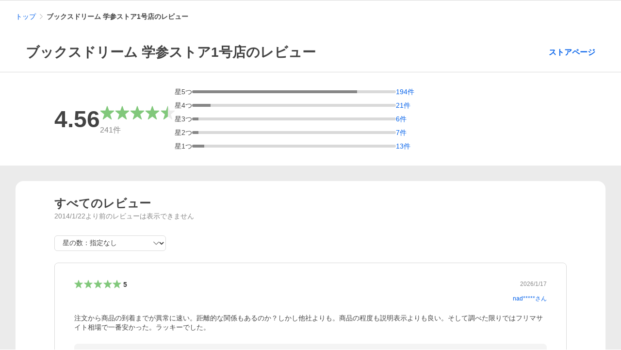

--- FILE ---
content_type: text/html; charset=utf-8
request_url: https://shopping.yahoo.co.jp/store_rating/booksdream-store1/store/review/
body_size: 31224
content:
<!DOCTYPE html><html lang="ja"><head><meta charSet="utf-8" data-next-head=""/><title data-next-head="">ブックスドリーム 学参ストア1号店のレビュー - Yahoo!ショッピング</title><meta http-equiv="X-UA-Compatible" content="IE=edge" data-next-head=""/><meta name="viewport" content="width=1054" data-next-head=""/><meta name="description" content="ブックスドリーム 学参ストア1号店のストアレビュー241件をご覧いただけます。ブックスドリーム 学参ストア1号店の総合評価、ユーザーごとの個別の評価点数と評価コメントを確認できます。PayPay残高等も使えるYahoo!ショッピングで楽しいお買い物を！" data-next-head=""/><meta name="keywords" content="ブックスドリーム 学参ストア1号店,評価,評判,レビュー,ストア,購入者,ユーザー,口コミ,レビュー,ショッピング,オンラインショッピング,ネットショッピング,ネット通販, 通販,ショッピングモール,ショッピングサイト,yahoo,yahooショッピング" data-next-head=""/><meta name="application-name" content="Yahoo!ショッピング" data-next-head=""/><meta name="msapplication-tooltip" content="ネットで通販、オンラインショッピング" data-next-head=""/><meta name="msapplication-starturl" content="https://shopping.yahoo.co.jp/" data-next-head=""/><meta name="msapplication-navbutton-color" content="#FF8F2D" data-next-head=""/><meta name="msapplication-task" content="name=カート/注文履歴; action-uri=https://order.shopping.yahoo.co.jp/cgi-bin/cart-form; icon-uri=https://s.yimg.jp/images/shp_front/img/components/common/ic/pin_shopping.ico" data-next-head=""/><meta name="format-detection" content="telephone=no" data-next-head=""/><link rel="shortcut icon" href="https://s.yimg.jp/c/icon/s/bsc/2.0/favicon.ico" type="image/vnd.microsoft.icon" data-next-head=""/><link rel="icon" href="https://s.yimg.jp/c/icon/s/bsc/2.0/favicon.ico" type="image/vnd.microsoft.icon" data-next-head=""/><link rel="apple-touch-icon" href="https://s.yimg.jp/images/ipn/wcb/shopping180.png" data-next-head=""/><meta property="og:title" content="ブックスドリーム 学参ストア1号店のレビュー - Yahoo!ショッピング" data-next-head=""/><meta property="og:type" content="article" data-next-head=""/><meta property="og:url" content="https://shopping.yahoo.co.jp/store_rating/booksdream-store1/store/review/" data-next-head=""/><meta property="og:image" content="https://s.yimg.jp/images/shp_front/pc/front/images/common/img_og_01.png" data-next-head=""/><meta property="og:site_name" content="Yahoo!ショッピング" data-next-head=""/><meta property="og:description" content="ブックスドリーム 学参ストア1号店のストアレビュー241件をご覧いただけます。ブックスドリーム 学参ストア1号店の総合評価、ユーザーごとの個別の評価点数と評価コメントを確認できます。PayPay残高等も使えるYahoo!ショッピングで楽しいお買い物を！" data-next-head=""/><meta property="og:locale" content="ja_JP" data-next-head=""/><meta property="fb:app_id" content="318715938194286" data-next-head=""/><link rel="canonical" href="https://shopping.yahoo.co.jp/store_rating/booksdream-store1/store/review/" data-next-head=""/><link rel="stylesheet" href="https://s.yimg.jp/images/shp_shared_parts/v2/2.0.181/css/pc/style.css" data-next-head=""/><script data-next-head="">
          var TLDataContext = {
            ual: {
              pageview : {"opttype":"pc","content_id":"","id_type":"","nopv":"false","mtestid":"","ss_join_id":"","ss_join_id_type":""}
            }
          };
        </script><script async="" src="https://s.yimg.jp/images/ds/managed/1/managed-ual.min.js?tk=e8a95dd8-c2f5-45a4-911a-3524b82a6610&amp;service=shopping" data-next-head=""></script><script data-next-head="">
(function(w,d,s,l,i){w[l]=w[l]||[];w[l].push({'gtm.start':
new Date().getTime(),event:'gtm.js'});var f=d.getElementsByTagName(s)[0],
j=d.createElement(s),dl=l!='dataLayer'?'&l='+l:'';j.async=true;j.src=
'https://www.googletagmanager.com/gtm.js?id='+i+dl;f.parentNode.insertBefore(j,f);
})(window,document,'script','dataLayer','GTM-PWD7BRB8');
</script><script id="yjsmhScript"></script><link rel="preload" href="https://s.yimg.jp/images/shp-rating/hestia/prod/202512081605/_next/static/css/2.css" as="style"/><link rel="stylesheet" href="https://s.yimg.jp/images/shp-rating/hestia/prod/202512081605/_next/static/css/2.css" data-n-p=""/><noscript data-n-css=""></noscript><script defer="" nomodule="" src="https://s.yimg.jp/images/shp-rating/hestia/prod/202512081605/_next/static/chunks/polyfills-42372ed130431b0a.js"></script><script src="https://s.yimg.jp/images/shp-delivery/utils/1.1/ptahGlobalCommon.js" defer="" data-nscript="beforeInteractive"></script><script src="https://s.yimg.jp/images/ds/cl/ds-custom-logger-2.2.1.min.js" defer="" data-nscript="beforeInteractive"></script><script src="https://s.yimg.jp/images/shp-rating/hestia/prod/202512081605/_next/static/chunks/68.js" defer=""></script><script src="https://s.yimg.jp/images/shp-rating/hestia/prod/202512081605/_next/static/chunks/593.js" defer=""></script><script src="https://s.yimg.jp/images/shp-rating/hestia/prod/202512081605/_next/static/chunks/792.js" defer=""></script><script src="https://s.yimg.jp/images/shp-rating/hestia/prod/202512081605/_next/static/chunks/636.js" defer=""></script><script src="https://s.yimg.jp/images/shp-rating/hestia/prod/202512081605/_next/static/chunks/467.js" defer=""></script><script src="https://s.yimg.jp/images/shp-rating/hestia/prod/202512081605/_next/static/chunks/757.js" defer=""></script><script src="https://s.yimg.jp/images/shp-rating/hestia/prod/202512081605/_next/static/chunks/938.js" defer=""></script><script src="https://s.yimg.jp/images/shp-rating/hestia/prod/202512081605/_next/static/chunks/14.js" defer=""></script><script src="https://s.yimg.jp/images/shp-rating/hestia/prod/202512081605/_next/static/chunks/870.js" defer=""></script><script src="https://s.yimg.jp/images/shp-rating/hestia/prod/202512081605/_next/static/chunks/896.js" defer=""></script><script src="https://s.yimg.jp/images/shp-rating/hestia/prod/202512081605/_next/static/chunks/2.js" defer=""></script><script src="https://s.yimg.jp/images/shp-rating/hestia/prod/202512081605/_next/static/202512081605/_buildManifest.js" defer=""></script><script src="https://s.yimg.jp/images/shp-rating/hestia/prod/202512081605/_next/static/202512081605/_ssgManifest.js" defer=""></script></head><body><div id="wrapper"><div id="__next"><script>
        if (typeof YAHOO == 'undefined') {
          var YAHOO = {};
          YAHOO.JP = {};
          YAHOO.JP.shp = {};
        } else if (typeof YAHOO.JP == 'undefined') {
          YAHOO.JP = {};
          YAHOO.JP.shp = {};
        } else if (typeof YAHOO.JP.shp == 'undefined') {
          YAHOO.JP.shp = {};
        }
        YAHOO.JP.shp.data = {"status":{"cross_device_id":"","device":1,"login":false}};
      </script><noscript><iframe src="https://www.googletagmanager.com/ns.html?id=GTM-PWD7BRB8" height="0" width="0" style="display:none;visibility:hidden"></iframe></noscript><div class="PageFrame style_SellerListTemplate__hO2fR"><header class="PageFrame__header"><div class="CenteredContainer"><shp-masthead ssr="true"><div><div class="front-delivery-display" data-ui-library-version="2.0.229" style="display:none"><link rel="stylesheet" href="https://s.yimg.jp/images/shp_shared_parts/v2/2.0.229/css/__scoped__/_frontDelivery/pc/style.css"/><div class="MastheadBeta____20229 front-delivery-reset____20229"><div class="MastheadBeta__body____20229" id="msthd"><div class="MastheadBeta__logo____20229"><a href="https://shopping.yahoo.co.jp/" class="MastheadBeta__logoLink____20229" data-cl-params="_cl_link:logo;_cl_position:0"><img src="https://s.yimg.jp/c/logo/f/2.0/shopping_r_34_2x.png" alt="Yahoo!ショッピング" width="238" height="34" class="ServiceLogo____20229 ServiceLogo--shopping____20229"/></a></div><div class="MastheadBeta__mainBox____20229"><p>IDでもっと便利に<a href="https://account.edit.yahoo.co.jp/registration?.src=shp&amp;.done=" rel="nofollow" data-cl-params="_cl_link:account;_cl_position:1"><em>新規取得</em></a></p><p><a href="https://login.yahoo.co.jp/config/login?.src=shp&amp;.intl=jp&amp;.done=" rel="nofollow" data-cl-params="_cl_link:account;_cl_position:2"><em>ログイン</em></a></p></div><div class="MastheadBeta__linkBox____20229"><ul class="MastheadBeta__links____20229"><li class="MastheadBeta__link____20229 MastheadBeta__link--emphasis____20229"><a href="https://www.yahoo.co.jp/" data-cl-params="_cl_link:common;_cl_position:0">Yahoo! JAPAN</a></li><li class="MastheadBeta__link____20229"><a href="https://business-ec.yahoo.co.jp/shopping/" data-cl-params="_cl_link:common;_cl_position:1">無料でお店を開こう！</a></li><li class="MastheadBeta__link____20229"><a href="https://support.yahoo-net.jp/PccShopping/s/" data-cl-params="_cl_link:common;_cl_position:2">ヘルプ</a></li></ul></div></div></div></div></div></shp-masthead><div class=""><div id="TEMPLA_EMG"></div></div><shp-message-header ssr="true"><div></div></shp-message-header><shp-search-header ssr="true"><div><div class="front-delivery-display" data-ui-library-version="2.0.229" style="display:none"><link rel="stylesheet" href="https://s.yimg.jp/images/shp_shared_parts/v2/2.0.229/css/__scoped__/_frontDelivery/pc/style.css"/><div class="SearchHeader____20229 front-delivery-reset____20229"><div data-search-header-main="true" class="SearchHeader__main____20229"><div class="SearchHeader__item____20229"><div class="SearchHeader__searchBoxWrapper____20229"><div class="SearchBox____20229"><form id="h_srch" class="SearchBox__form____20229" role="search" action="https://shopping.yahoo.co.jp/search"><div class="SearchBox__main____20229 SearchBox__main--gray____20229"><input type="search" placeholder="何をお探しですか？" name="p" autoComplete="off" aria-label="検索キーワード" class="SearchBox__inputField____20229" value=""/><div class="SearchBox__optionTriggerWrapper____20229"><button type="button" class="Button____20229 Button--blackTransparent____20229 SearchBox__optionTrigger____20229" data-cl-params="_cl_link:srchcond;_cl_position:0"><span><span class="SearchBox__optionButton____20229"><svg width="48" height="48" viewBox="0 0 48 48" aria-hidden="true" class="Symbol____20229 SearchBox__optionIcon____20229"><path fill-rule="evenodd" clip-rule="evenodd" d="M36 22H26V12c0-1.104-.896-2-2-2s-2 .896-2 2v10H12c-1.104 0-2 .896-2 2s.896 2 2 2h10v10c0 1.104.896 2 2 2s2-.896 2-2V26h10c1.104 0 2-.896 2-2s-.896-2-2-2Z"></path></svg><span class="SearchBox__optionText____20229">こだわり条件</span></span></span></button></div><div class="SearchBox__submitButtonWrapper____20229"><button type="submit" class="Button____20229 Button--blackTransparent____20229 SearchBox__submitButton____20229"><span><svg width="48" height="48" viewBox="0 0 48 48" role="img" aria-label="検索する" class="Symbol____20229 SearchBox__searchIcon____20229"><path fill-rule="evenodd" clip-rule="evenodd" d="M21 32c-6.075 0-11-4.925-11-11s4.925-11 11-11 11 4.925 11 11-4.925 11-11 11Zm20.414 6.586-8.499-8.499C34.842 27.563 36 24.421 36 21c0-8.284-6.716-15-15-15-8.284 0-15 6.716-15 15 0 8.284 6.716 15 15 15 3.42 0 6.563-1.157 9.086-3.085l8.5 8.499c.781.781 2.047.781 2.828 0 .781-.781.781-2.047 0-2.828Z"></path></svg></span></button></div></div><input type="hidden" name="aq" value=""/><input type="hidden" name="oq" value=""/><input type="hidden" name="sc_i" value="shopping-pc-web-search-suggest-h_srch-srchbtn-sgstfrom---h_srch-kwd"/></form></div></div><ul id="h_nav" class="SearchHeader__nav____20229"><li class="SearchHeader__navItem____20229"><div role="status" style="visibility:hidden" class="SearchHeader__addedItems____20229"><div role="img" class="SearchHeader__addedItemsImage____20229"><div style="visibility:hidden" class="SearchHeader__addedItem____20229 SearchHeader__addedItem--first____20229" aria-hidden="true"><p class="SearchHeader__addedItemMessage____20229">カートに追加しました</p><div class="SearchHeader__addedItemBody____20229"></div></div><div style="visibility:hidden" class="SearchHeader__addedItem____20229 SearchHeader__addedItem--second____20229"></div><div style="visibility:hidden" class="SearchHeader__addedItem____20229 SearchHeader__addedItem--third____20229"></div></div></div><a href="https://order.shopping.yahoo.co.jp/cgi-bin/cart-form?sc_i=shp_pc_store-review-list_searchBox_cart" class="SearchHeader__navItemInner____20229" rel="nofollow" aria-label="カート" data-cl-params="_cl_link:cart;_cl_position:0"><svg width="48" height="48" viewBox="0 0 48 48" aria-hidden="true" class="Symbol____20229 SearchHeader__navItemIcon____20229"><path d="M7 6c-1.1046 0-2 .8954-2 2s.8954 2 2 2h2.7944l4.1232 15.3879c.0161.0602.0348.119.0559.1763l-1.3888 4.5425c-.2002.6549-.0478 1.3334.3486 1.8316C13.2695 32.57 13.9345 33 14.7 33h22c1.1046 0 2-.8954 2-2s-.8954-2-2-2H17.1059l.9172-3H36.7c1.0541 0 1.9178-.8155 1.9945-1.85a2.5028 2.5028 0 0 0 .0155-.0486l3.216-10.5193c.323-1.0563-.2715-2.1744-1.3278-2.4974A1.9963 1.9963 0 0 0 39.9005 11H14.2034l-.8221-3.0682a2.01 2.01 0 0 0-.1217-.3337C13.0736 6.6861 12.2669 6 11.3 6H7ZM18 42c2.2091 0 4-1.7909 4-4 0-2.2091-1.7909-4-4-4-2.2091 0-4 1.7909-4 4 0 2.2091 1.7909 4 4 4ZM38 38c0 2.2091-1.7909 4-4 4-2.2091 0-4-1.7909-4-4 0-2.2091 1.7909-4 4-4 2.2091 0 4 1.7909 4 4Z"></path></svg><span aria-hidden="true" class="SearchHeader__navItemText____20229">カート</span></a></li><li class="SearchHeader__navItem____20229"><a href="https://shopping.yahoo.co.jp/my/wishlist/item?sc_i=shp_pc_store-review-list_searchBox_watchlist" class="SearchHeader__navItemInner____20229" rel="nofollow" data-cl-params="_cl_link:fav;_cl_position:0"><svg width="48" height="48" viewBox="0 0 48 48" aria-hidden="true" class="Symbol____20229 SearchHeader__navItemIcon____20229"><path fill-rule="evenodd" clip-rule="evenodd" d="M39.4013 11.5708c-3.465-3.428-9.084-3.428-12.55 0l-2.851 2.82-2.852-2.82c-3.465-3.428-9.084-3.428-12.55 0-3.465 3.425-3.465 8.981 0 12.407l2.853 2.821-.001.001 12.195 12.055c.195.194.514.194.71 0l1.04-1.029c.001 0 .001 0 .001-.001l11.153-11.025-.001-.001 2.853-2.821c3.465-3.426 3.465-8.982 0-12.407Z"></path></svg><span class="SearchHeader__navItemText____20229">お気に入り</span></a></li><li class="SearchHeader__navItem____20229"><a href="https://odhistory.shopping.yahoo.co.jp/cgi-bin/history-list?sc_i=shp_pc_store-review-list_searchBox_order_history" class="SearchHeader__navItemInner____20229" rel="nofollow" data-cl-params="_cl_link:ordhist;_cl_position:0"><svg width="48" height="48" viewBox="0 0 48 48" aria-hidden="true" class="Symbol____20229 SearchHeader__navItemIcon____20229"><path d="M9.1322 26C10.11 33.3387 16.3938 39 24 39c8.2843 0 15-6.7157 15-15S32.2843 9 24 9c-4.6514 0-8.8083 2.1171-11.5596 5.4404l2.8525 2.8525c.63.63.1838 1.7071-.7071 1.7071H6c-.5523 0-1-.4477-1-1V9.4142c0-.8909 1.0771-1.337 1.7071-.707l2.895 2.8948C13.0862 7.5593 18.2442 5 24 5c10.4934 0 19 8.5066 19 19s-8.5066 19-19 19c-9.8179 0-17.8966-7.4467-18.896-17h4.0282Z"></path><path d="M29.8653 17.1217c.3174-.6951.0599-1.5306-.6153-1.9205-.7174-.4142-1.6348-.1684-2.049.5491l-3.2012 5.5437-3.2008-5.5437-.0781-.1217c-.4433-.6224-1.2957-.8172-1.9709-.4274-.7174.4142-.9632 1.3316-.549 2.0491L21.5208 23h-1.9537C18.7015 23 18 23.6715 18 24.5s.7015 1.5 1.5671 1.5h2.9327v1h-2.9327C18.7015 27 18 27.6715 18 28.5s.7015 1.5 1.5671 1.5h2.9327l.0002 3.5c0 .829.671 1.5 1.5 1.5s1.5-.671 1.5-1.5l-.0002-3.5h2.9333c.8655 0 1.567-.6715 1.567-1.5s-.7015-1.5-1.567-1.5h-2.9333v-1h2.9333c.8655 0 1.567-.6715 1.567-1.5s-.7015-1.5-1.567-1.5h-1.9543l3.3202-5.7497.0663-.1286Z"></path></svg><span class="SearchHeader__navItemText____20229">注文履歴</span></a></li><li class="SearchHeader__navItem____20229"><a href="https://shopping.yahoo.co.jp/my/new?sc_i=shp_pc_store-review-list_searchBox_newinfo" class="SearchHeader__navItemInner____20229" rel="nofollow" aria-label="新着情報" data-cl-params="_cl_link:newinfo;_cl_position:0"><svg width="48" height="48" viewBox="0 0 48 48" aria-hidden="true" class="Symbol____20229 SearchHeader__navItemIcon____20229"><path d="m40.7925 32.314.1401.1172c1.453 1.218 1.25 2.751.413 3.745-.838.993-2.35.824-2.35.824H9.0046s-1.512.169-2.35-.824c-.837-.994-1.04-2.527.413-3.745l.14-.1172c1.45-1.2123 3.5398-2.9597 5.219-7.2088.691-1.7477.9939-4.1123 1.3039-6.5333.4685-3.6573.9534-7.4435 2.8181-9.4267 3.217-3.42 7.451-3.14 7.451-3.14s4.235-.28 7.452 3.14c1.8646 1.9832 2.3495 5.7694 2.818 9.4267.3101 2.421.6129 4.7856 1.304 6.5333 1.6791 4.2491 3.7689 5.9965 5.2189 7.2088ZM23.9999 42.005c-2.052 0-3.81-1.237-4.581-3.005h9.162c-.77 1.768-2.529 3.005-4.581 3.005Z"></path></svg><span aria-hidden="true" class="SearchHeader__navItemText____20229">新着情報</span></a></li><li class="SearchHeader__navItem____20229"><a href="https://shopping.yahoo.co.jp/my?sc_i=shp_pc_store-review-list_searchBox_my" class="SearchHeader__navItemInner____20229" rel="nofollow" data-cl-params="_cl_link:myshp;_cl_position:0"><svg width="48" height="48" viewBox="0 0 48 48" aria-hidden="true" class="Symbol____20229 SearchHeader__navItemIcon____20229"><path fill-rule="evenodd" clip-rule="evenodd" d="M21.9997 28.0001a39.938 39.938 0 0 1 4.001.2042L26.0001 42l-18.9944.0001c-.593 0-1.058-.527-1.001-1.144l.0516-.5166c.0098-.0923.0203-.1875.0314-.2853l.075-.6171c.014-.1075.0286-.2172.044-.3289l.1021-.691c.3915-2.486 1.1519-5.6067 2.593-7.0861 2.186-2.2467 7.135-3.0716 11.0379-3.2761l.7187-.0313.6885-.0179c.2239-.0039.4418-.0057.6528-.0057ZM40.5001 39c.8285 0 1.5.6716 1.5 1.5s-.6715 1.5-1.5 1.5h-11c-.8284 0-1.5-.6716-1.5-1.5s.6716-1.5 1.5-1.5h11Zm0-5c.8285 0 1.5.6716 1.5 1.5s-.6715 1.5-1.5 1.5h-11c-.8284 0-1.5-.6716-1.5-1.5s.6716-1.5 1.5-1.5h11Zm0-5c.8285 0 1.5.6716 1.5 1.5s-.6715 1.5-1.5 1.5h-11c-.8284 0-1.5-.6716-1.5-1.5s.6716-1.5 1.5-1.5h11Zm-18.5-23c4.418 0 8 3.996 8 8.918 0 4.922-2.864 11.082-8 11.082-5.226 0-8-6.16-8-11.082 0-4.922 3.581-8.918 8-8.918Z"></path></svg><span class="SearchHeader__navItemText____20229">マイページ</span></a></li></ul></div></div></div></div></div></shp-search-header><hr class="style_SellerListTemplate__hrizontalRule__Fof11"/><nav id="crumb" class="style_SellerListTemplate__breadcrumb__i_oz6" aria-label="パンくずリスト"><div class="Breadcrumb"><ul class="Breadcrumb__list"><li class="Breadcrumb__item"><a class="Breadcrumb__link" href="https://shopping.yahoo.co.jp" rel="" data-cl-params="_cl_link:lnk;">トップ</a></li><li class="Breadcrumb__item"><span class="Breadcrumb__arrowIconWrapper"><svg width="20" height="48" viewBox="0 0 20 48" aria-hidden="true" class="Symbol Breadcrumb__arrowIcon"><path fill-rule="evenodd" clip-rule="evenodd" d="m19.42 22.58-16-16a2 2 0 0 0-2.84 0 2 2 0 0 0 0 2.83L15.18 24 .58 38.59a2 2 0 0 0 0 2.83 2 2 0 0 0 2.83 0l16-16A2 2 0 0 0 20 24a2 2 0 0 0-.58-1.42Z"></path></svg></span><em aria-current="location">ブックスドリーム 学参ストア1号店のレビュー</em></li></ul><script type="application/ld+json">{"@context":"https://schema.org","@type":"BreadcrumbList","itemListElement":[{"@type":"ListItem","position":1,"item":{"@id":"https://shopping.yahoo.co.jp","name":"トップ"}},{"@type":"ListItem","position":2,"item":{"@id":"","name":"ブックスドリーム 学参ストア1号店のレビュー"}}]}</script></div></nav><div id="storerat" class=""><div class="style_Title__NQh9A"><h1 class="style_Title__text__0au6M">ブックスドリーム 学参ストア1号店のレビュー</h1><a href="https://store.shopping.yahoo.co.jp/booksdream-store1/" data-cl-params="_cl_link:strtop;_cl_position:0;" class="style_Title__link__aqrQI">ストアページ</a></div><hr class="style_Header__hrizontalRule__d7ez_"/><section class="style_RatingSummary__2e3ow"><h2 class="style_ScreenReaderOnly__n43ed">総合評価</h2><div class="style_RatingSummary__sumamry__SH6GQ"><p class="style_RatingSummary__average__qoGi_">4.56</p><div><span class="Review Review--store style_RatingSummary__star__4MqvP"><span class="Review__stars" role="img" aria-label="5点中4.5点の評価"><span class="Review__starWrapper"><span class="Review__star Review__star--colored"><svg width="48" height="48" viewBox="0 0 48 48" aria-hidden="true" class="Symbol"><path fill-rule="evenodd" clip-rule="evenodd" d="M34.66 42.56 24 34.86l-10.65 7.7a1.04 1.04 0 0 1-1.24 0 1.06 1.06 0 0 1-.38-1.2l4.1-12.57-10.44-8.5c-.35-.28-.48-.79-.33-1.21.15-.42.54-.75.99-.75h12.86L23 6.68c.15-.42.54-.68.99-.68.44 0 .84.25.99.67l4.1 11.66h12.86c.45 0 .84.33.99.75.15.42.02.91-.33 1.2l-10.43 8.5 4.08 12.58a1.07 1.07 0 0 1-1 1.4c-.2 0-.42-.07-.6-.2Z"></path></svg></span></span><span class="Review__starWrapper"><span class="Review__star Review__star--colored"><svg width="48" height="48" viewBox="0 0 48 48" aria-hidden="true" class="Symbol"><path fill-rule="evenodd" clip-rule="evenodd" d="M34.66 42.56 24 34.86l-10.65 7.7a1.04 1.04 0 0 1-1.24 0 1.06 1.06 0 0 1-.38-1.2l4.1-12.57-10.44-8.5c-.35-.28-.48-.79-.33-1.21.15-.42.54-.75.99-.75h12.86L23 6.68c.15-.42.54-.68.99-.68.44 0 .84.25.99.67l4.1 11.66h12.86c.45 0 .84.33.99.75.15.42.02.91-.33 1.2l-10.43 8.5 4.08 12.58a1.07 1.07 0 0 1-1 1.4c-.2 0-.42-.07-.6-.2Z"></path></svg></span></span><span class="Review__starWrapper"><span class="Review__star Review__star--colored"><svg width="48" height="48" viewBox="0 0 48 48" aria-hidden="true" class="Symbol"><path fill-rule="evenodd" clip-rule="evenodd" d="M34.66 42.56 24 34.86l-10.65 7.7a1.04 1.04 0 0 1-1.24 0 1.06 1.06 0 0 1-.38-1.2l4.1-12.57-10.44-8.5c-.35-.28-.48-.79-.33-1.21.15-.42.54-.75.99-.75h12.86L23 6.68c.15-.42.54-.68.99-.68.44 0 .84.25.99.67l4.1 11.66h12.86c.45 0 .84.33.99.75.15.42.02.91-.33 1.2l-10.43 8.5 4.08 12.58a1.07 1.07 0 0 1-1 1.4c-.2 0-.42-.07-.6-.2Z"></path></svg></span></span><span class="Review__starWrapper"><span class="Review__star Review__star--colored"><svg width="48" height="48" viewBox="0 0 48 48" aria-hidden="true" class="Symbol"><path fill-rule="evenodd" clip-rule="evenodd" d="M34.66 42.56 24 34.86l-10.65 7.7a1.04 1.04 0 0 1-1.24 0 1.06 1.06 0 0 1-.38-1.2l4.1-12.57-10.44-8.5c-.35-.28-.48-.79-.33-1.21.15-.42.54-.75.99-.75h12.86L23 6.68c.15-.42.54-.68.99-.68.44 0 .84.25.99.67l4.1 11.66h12.86c.45 0 .84.33.99.75.15.42.02.91-.33 1.2l-10.43 8.5 4.08 12.58a1.07 1.07 0 0 1-1 1.4c-.2 0-.42-.07-.6-.2Z"></path></svg></span></span><span class="Review__starWrapper"><span class="Review__starHalf"><svg width="48" height="48" viewBox="0 0 48 48" aria-hidden="true" class="Symbol"><path fill-rule="evenodd" clip-rule="evenodd" d="M24 6c-.45 0-.84.26-1 .68l-4.1 11.65H6.06c-.45 0-.84.33-.99.75-.15.42-.02.93.33 1.21l10.43 8.5-4.09 12.58a1.06 1.06 0 0 0 1 1.39c.22 0 .43-.07.61-.2L24 34.86V6Z"></path></svg></span><span class="Review__star"><svg width="48" height="48" viewBox="0 0 48 48" aria-hidden="true" class="Symbol"><path fill-rule="evenodd" clip-rule="evenodd" d="M34.66 42.56 24 34.86l-10.65 7.7a1.04 1.04 0 0 1-1.24 0 1.06 1.06 0 0 1-.38-1.2l4.1-12.57-10.44-8.5c-.35-.28-.48-.79-.33-1.21.15-.42.54-.75.99-.75h12.86L23 6.68c.15-.42.54-.68.99-.68.44 0 .84.25.99.67l4.1 11.66h12.86c.45 0 .84.33.99.75.15.42.02.91-.33 1.2l-10.43 8.5 4.08 12.58a1.07 1.07 0 0 1-1 1.4c-.2 0-.42-.07-.6-.2Z"></path></svg></span></span></span></span><div class="style_RatingSummary__total__EEK5V"><p>241<!-- -->件</p></div></div></div><ul class="style_RatingSummary__rateList__6X3jv"><li><div class="style_RatingSummary__rateCount__r_Q9F"><div>星<!-- -->5<!-- -->つ</div><div class="style_RatingSummary__progress__rzTAb"><div class="style_RatingSummary__progressBackground__h28_q"><div class="style_RatingSummary__progressBar__hA3H3" style="width:81%"></div></div></div><button type="button" data-cl-params="_cl_link:rvwal;_cl_position:5;" style="width:calc(3ch + 2em)" class="style_RatingSummary__rateLink__Bs8nq">194<!-- -->件</button></div></li><li><div class="style_RatingSummary__rateCount__r_Q9F"><div>星<!-- -->4<!-- -->つ</div><div class="style_RatingSummary__progress__rzTAb"><div class="style_RatingSummary__progressBackground__h28_q"><div class="style_RatingSummary__progressBar__hA3H3" style="width:9%"></div></div></div><button type="button" data-cl-params="_cl_link:rvwal;_cl_position:4;" style="width:calc(3ch + 2em)" class="style_RatingSummary__rateLink__Bs8nq">21<!-- -->件</button></div></li><li><div class="style_RatingSummary__rateCount__r_Q9F"><div>星<!-- -->3<!-- -->つ</div><div class="style_RatingSummary__progress__rzTAb"><div class="style_RatingSummary__progressBackground__h28_q"><div class="style_RatingSummary__progressBar__hA3H3" style="width:3%"></div></div></div><button type="button" data-cl-params="_cl_link:rvwal;_cl_position:3;" style="width:calc(3ch + 2em)" class="style_RatingSummary__rateLink__Bs8nq">6<!-- -->件</button></div></li><li><div class="style_RatingSummary__rateCount__r_Q9F"><div>星<!-- -->2<!-- -->つ</div><div class="style_RatingSummary__progress__rzTAb"><div class="style_RatingSummary__progressBackground__h28_q"><div class="style_RatingSummary__progressBar__hA3H3" style="width:3%"></div></div></div><button type="button" data-cl-params="_cl_link:rvwal;_cl_position:2;" style="width:calc(3ch + 2em)" class="style_RatingSummary__rateLink__Bs8nq">7<!-- -->件</button></div></li><li><div class="style_RatingSummary__rateCount__r_Q9F"><div>星<!-- -->1<!-- -->つ</div><div class="style_RatingSummary__progress__rzTAb"><div class="style_RatingSummary__progressBackground__h28_q"><div class="style_RatingSummary__progressBar__hA3H3" style="width:6%"></div></div></div><button type="button" data-cl-params="_cl_link:rvwal;_cl_position:1;" style="width:calc(3ch + 2em)" class="style_RatingSummary__rateLink__Bs8nq">13<!-- -->件</button></div></li></ul></section></div></div></header><main class="PageFrame__main style_SellerListTemplate__main___H3tK"><div class="CenteredContainer"><section id="revlst" class="style_RatingList__RZXAc"><div class="style_RatingList__main__O9NZq"><div class="style_RatingList__header__yL4_0"><h2 class="style_RatingList__title__f6Fd5">すべてのレビュー</h2><p class="style_RatingList__note__UJ80n">2014/1/22より前のレビューは表示できません</p></div><div class="style_RatingList__search__f9STI"><label for=":Rpkm:" class="style_ScreenReaderOnly__n43ed">星の数</label><label class="Pulldown style_FilterRatingSelectbox___xm93"><select class="Pulldown__select" id=":Rpkm:"><option value="">星の数：指定なし</option><option value="5">星5つ（194件）</option><option value="4">星4つ（21件）</option><option value="3">星3つ（6件）</option><option value="2">星2つ（7件）</option><option value="1">星1つ（13件）</option></select><span class="Pulldown__icon"><svg width="48" height="48" viewBox="0 0 48 48" aria-hidden="true" class="Symbol"><path fill-rule="evenodd" clip-rule="evenodd" d="M24 29.18 9.41 14.58a2 2 0 0 0-2.83 2.83l16 16A2 2 0 0 0 24 34a2 2 0 0 0 1.42-.58l16-16a2 2 0 0 0-2.83-2.83L24 29.17Z"></path></svg></span></label></div><ul class="style_RatingList__list__pK5sV"><li tabindex="-1" class="style_RatingDetail__ZDIbG"><div class="style_RatingDetail__header__B5r0_"><p><span class="Review Review--store style_RatingDetail__star__wWn0z"><span class="Review__stars" role="img" aria-label="5点中5点の評価"><span class="Review__starWrapper"><span class="Review__star Review__star--colored"><svg width="48" height="48" viewBox="0 0 48 48" aria-hidden="true" class="Symbol"><path fill-rule="evenodd" clip-rule="evenodd" d="M34.66 42.56 24 34.86l-10.65 7.7a1.04 1.04 0 0 1-1.24 0 1.06 1.06 0 0 1-.38-1.2l4.1-12.57-10.44-8.5c-.35-.28-.48-.79-.33-1.21.15-.42.54-.75.99-.75h12.86L23 6.68c.15-.42.54-.68.99-.68.44 0 .84.25.99.67l4.1 11.66h12.86c.45 0 .84.33.99.75.15.42.02.91-.33 1.2l-10.43 8.5 4.08 12.58a1.07 1.07 0 0 1-1 1.4c-.2 0-.42-.07-.6-.2Z"></path></svg></span></span><span class="Review__starWrapper"><span class="Review__star Review__star--colored"><svg width="48" height="48" viewBox="0 0 48 48" aria-hidden="true" class="Symbol"><path fill-rule="evenodd" clip-rule="evenodd" d="M34.66 42.56 24 34.86l-10.65 7.7a1.04 1.04 0 0 1-1.24 0 1.06 1.06 0 0 1-.38-1.2l4.1-12.57-10.44-8.5c-.35-.28-.48-.79-.33-1.21.15-.42.54-.75.99-.75h12.86L23 6.68c.15-.42.54-.68.99-.68.44 0 .84.25.99.67l4.1 11.66h12.86c.45 0 .84.33.99.75.15.42.02.91-.33 1.2l-10.43 8.5 4.08 12.58a1.07 1.07 0 0 1-1 1.4c-.2 0-.42-.07-.6-.2Z"></path></svg></span></span><span class="Review__starWrapper"><span class="Review__star Review__star--colored"><svg width="48" height="48" viewBox="0 0 48 48" aria-hidden="true" class="Symbol"><path fill-rule="evenodd" clip-rule="evenodd" d="M34.66 42.56 24 34.86l-10.65 7.7a1.04 1.04 0 0 1-1.24 0 1.06 1.06 0 0 1-.38-1.2l4.1-12.57-10.44-8.5c-.35-.28-.48-.79-.33-1.21.15-.42.54-.75.99-.75h12.86L23 6.68c.15-.42.54-.68.99-.68.44 0 .84.25.99.67l4.1 11.66h12.86c.45 0 .84.33.99.75.15.42.02.91-.33 1.2l-10.43 8.5 4.08 12.58a1.07 1.07 0 0 1-1 1.4c-.2 0-.42-.07-.6-.2Z"></path></svg></span></span><span class="Review__starWrapper"><span class="Review__star Review__star--colored"><svg width="48" height="48" viewBox="0 0 48 48" aria-hidden="true" class="Symbol"><path fill-rule="evenodd" clip-rule="evenodd" d="M34.66 42.56 24 34.86l-10.65 7.7a1.04 1.04 0 0 1-1.24 0 1.06 1.06 0 0 1-.38-1.2l4.1-12.57-10.44-8.5c-.35-.28-.48-.79-.33-1.21.15-.42.54-.75.99-.75h12.86L23 6.68c.15-.42.54-.68.99-.68.44 0 .84.25.99.67l4.1 11.66h12.86c.45 0 .84.33.99.75.15.42.02.91-.33 1.2l-10.43 8.5 4.08 12.58a1.07 1.07 0 0 1-1 1.4c-.2 0-.42-.07-.6-.2Z"></path></svg></span></span><span class="Review__starWrapper"><span class="Review__star Review__star--colored"><svg width="48" height="48" viewBox="0 0 48 48" aria-hidden="true" class="Symbol"><path fill-rule="evenodd" clip-rule="evenodd" d="M34.66 42.56 24 34.86l-10.65 7.7a1.04 1.04 0 0 1-1.24 0 1.06 1.06 0 0 1-.38-1.2l4.1-12.57-10.44-8.5c-.35-.28-.48-.79-.33-1.21.15-.42.54-.75.99-.75h12.86L23 6.68c.15-.42.54-.68.99-.68.44 0 .84.25.99.67l4.1 11.66h12.86c.45 0 .84.33.99.75.15.42.02.91-.33 1.2l-10.43 8.5 4.08 12.58a1.07 1.07 0 0 1-1 1.4c-.2 0-.42-.07-.6-.2Z"></path></svg></span></span></span><span class="Review__average" aria-hidden="true">5</span></span><time dateTime="2026-01-18T01:01:45+09:00" class="style_RatingDetail__created__Hu224">2026/1/18</time></p><p class="style_RatingDetail__userName__Ype_J"><a href="https://shopping.yahoo.co.jp/user_review/store/GWOjS0slsytB3R81jMHRwL2egfE4R1gb0-f9X2zUUxIZjG9N00" rel="nofollow" data-cl-params="_cl_link:revname;_cl_position:1;" class="style_RatingDetail__userNameLink___JU_X">nad*****<!-- -->さん</a></p></div><p class="style_RatingDetail__comment__9FcbU">注文から商品の到着までが異常に速い。距離的な関係もあるのか？しかし他社よりも。商品の程度も説明表示よりも良い。そして調べた限りではフリマサイト相場で一番安かった。ラッキーでした。</p><ul class="style_RatingDetail__replies__35JKp"><li class="style_SellerReply__6lDnF"><p class="style_SellerReply__header__4addY"><span class="style_SellerReply__title__eiZ0_"><svg width="48" height="48" viewBox="0 0 48 48" aria-hidden="true" class="Symbol style_SellerReply__sellerSymbol__O4VR_"><path fill-rule="evenodd" clip-rule="evenodd" d="M10 42a2 2 0 0 1-2-2V28h4v10h24V28h4v12a2 2 0 0 1-1.85 2H10Zm33.58-23L38 6H10L4.42 19A4.98 4.98 0 0 0 9 26a5 5 0 0 0 5-5 5 5 0 0 0 10 0 5 5 0 0 0 10 0 5 5 0 1 0 9.58-2Z"></path></svg><span class="style_SellerReply__titleText__KxEsC">ストアからの返信</span></span><time dateTime="2026-01-18T18:17:33+09:00" class="style_SellerReply__created__p_xDw">2026/1/18</time></p><p class="style_SellerReply__comment__v6Knp">この度はご利用誠にありがとうございました。商品にご満足いただけて何よりでございます。今後ともお客様にご満足いただける商品をご満足いただける品質でお届けできるよう努力して参ります。またのご利用をお待ちしております。</p></li></ul><div class="style_RatingDetail__footer__5sLnv"><span class="style_RatingDetail__postLimitMessage__dADxU"></span><span class="style_RatingDetail__actionList__qEz4X"><a href="https://shopping.yahoo.co.jp/store_rating/booksdream-store1/store/review/report?comment_id=39b70e3a-7a48-42a3-a10f-4244f75f6de3" rel="nofollow" class="Button Button--blackTransparent style_ReportButton__zokYV" data-cl-params="_cl_link:revrep;_cl_position:1;"><span><span class="style_ReportButton__content__UwwUz"><svg width="48" height="48" viewBox="0 0 48 48" aria-hidden="true" class="Symbol style_ReportButton__symbol__2KZML"><path fill-rule="evenodd" clip-rule="evenodd" d="M44 24a20 20 0 1 1-40 0 20 20 0 0 1 40 0ZM33.81 36.64a16 16 0 0 1-22.45-22.45l22.45 22.45Zm2.83-2.83L14.19 11.36a16 16 0 0 1 22.45 22.45Z"></path></svg><span>違反報告</span></span></span></a></span></div></li><li tabindex="-1" class="style_RatingDetail__ZDIbG"><div class="style_RatingDetail__header__B5r0_"><p><span class="Review Review--store style_RatingDetail__star__wWn0z"><span class="Review__stars" role="img" aria-label="5点中5点の評価"><span class="Review__starWrapper"><span class="Review__star Review__star--colored"><svg width="48" height="48" viewBox="0 0 48 48" aria-hidden="true" class="Symbol"><path fill-rule="evenodd" clip-rule="evenodd" d="M34.66 42.56 24 34.86l-10.65 7.7a1.04 1.04 0 0 1-1.24 0 1.06 1.06 0 0 1-.38-1.2l4.1-12.57-10.44-8.5c-.35-.28-.48-.79-.33-1.21.15-.42.54-.75.99-.75h12.86L23 6.68c.15-.42.54-.68.99-.68.44 0 .84.25.99.67l4.1 11.66h12.86c.45 0 .84.33.99.75.15.42.02.91-.33 1.2l-10.43 8.5 4.08 12.58a1.07 1.07 0 0 1-1 1.4c-.2 0-.42-.07-.6-.2Z"></path></svg></span></span><span class="Review__starWrapper"><span class="Review__star Review__star--colored"><svg width="48" height="48" viewBox="0 0 48 48" aria-hidden="true" class="Symbol"><path fill-rule="evenodd" clip-rule="evenodd" d="M34.66 42.56 24 34.86l-10.65 7.7a1.04 1.04 0 0 1-1.24 0 1.06 1.06 0 0 1-.38-1.2l4.1-12.57-10.44-8.5c-.35-.28-.48-.79-.33-1.21.15-.42.54-.75.99-.75h12.86L23 6.68c.15-.42.54-.68.99-.68.44 0 .84.25.99.67l4.1 11.66h12.86c.45 0 .84.33.99.75.15.42.02.91-.33 1.2l-10.43 8.5 4.08 12.58a1.07 1.07 0 0 1-1 1.4c-.2 0-.42-.07-.6-.2Z"></path></svg></span></span><span class="Review__starWrapper"><span class="Review__star Review__star--colored"><svg width="48" height="48" viewBox="0 0 48 48" aria-hidden="true" class="Symbol"><path fill-rule="evenodd" clip-rule="evenodd" d="M34.66 42.56 24 34.86l-10.65 7.7a1.04 1.04 0 0 1-1.24 0 1.06 1.06 0 0 1-.38-1.2l4.1-12.57-10.44-8.5c-.35-.28-.48-.79-.33-1.21.15-.42.54-.75.99-.75h12.86L23 6.68c.15-.42.54-.68.99-.68.44 0 .84.25.99.67l4.1 11.66h12.86c.45 0 .84.33.99.75.15.42.02.91-.33 1.2l-10.43 8.5 4.08 12.58a1.07 1.07 0 0 1-1 1.4c-.2 0-.42-.07-.6-.2Z"></path></svg></span></span><span class="Review__starWrapper"><span class="Review__star Review__star--colored"><svg width="48" height="48" viewBox="0 0 48 48" aria-hidden="true" class="Symbol"><path fill-rule="evenodd" clip-rule="evenodd" d="M34.66 42.56 24 34.86l-10.65 7.7a1.04 1.04 0 0 1-1.24 0 1.06 1.06 0 0 1-.38-1.2l4.1-12.57-10.44-8.5c-.35-.28-.48-.79-.33-1.21.15-.42.54-.75.99-.75h12.86L23 6.68c.15-.42.54-.68.99-.68.44 0 .84.25.99.67l4.1 11.66h12.86c.45 0 .84.33.99.75.15.42.02.91-.33 1.2l-10.43 8.5 4.08 12.58a1.07 1.07 0 0 1-1 1.4c-.2 0-.42-.07-.6-.2Z"></path></svg></span></span><span class="Review__starWrapper"><span class="Review__star Review__star--colored"><svg width="48" height="48" viewBox="0 0 48 48" aria-hidden="true" class="Symbol"><path fill-rule="evenodd" clip-rule="evenodd" d="M34.66 42.56 24 34.86l-10.65 7.7a1.04 1.04 0 0 1-1.24 0 1.06 1.06 0 0 1-.38-1.2l4.1-12.57-10.44-8.5c-.35-.28-.48-.79-.33-1.21.15-.42.54-.75.99-.75h12.86L23 6.68c.15-.42.54-.68.99-.68.44 0 .84.25.99.67l4.1 11.66h12.86c.45 0 .84.33.99.75.15.42.02.91-.33 1.2l-10.43 8.5 4.08 12.58a1.07 1.07 0 0 1-1 1.4c-.2 0-.42-.07-.6-.2Z"></path></svg></span></span></span><span class="Review__average" aria-hidden="true">5</span></span><time dateTime="2026-01-18T00:39:25+09:00" class="style_RatingDetail__created__Hu224">2026/1/18</time></p><p class="style_RatingDetail__userName__Ype_J"><a href="https://shopping.yahoo.co.jp/user_review/store/GWOjS0slsytB3R81jMHRwL2egfE4R1gb0-f9X2zUUxIZjG9N00" rel="nofollow" data-cl-params="_cl_link:revname;_cl_position:2;" class="style_RatingDetail__userNameLink___JU_X">nad*****<!-- -->さん</a></p></div><p class="style_RatingDetail__comment__9FcbU">こちらのストアで注文した商品は異常な速さで到着します。いつも。正に”鬼の様な速さ“です。もちろん距離的な関係もあるのでしょうが、他社と較べても。しかも、商品の程度も説明表示より良い、いつも。数年〜10年程前の商品でも、付属のCDが未開封のこともよくある、説明表示に書いて無いのに。その上、自分調べではフリマサイト相場で一番安く買えることが多い、だから買う。　品質の良い商品を安く購入する事ができ嬉しいです。助かります。　またよろしくお願いします。</p><ul class="style_RatingDetail__replies__35JKp"><li class="style_SellerReply__6lDnF"><p class="style_SellerReply__header__4addY"><span class="style_SellerReply__title__eiZ0_"><svg width="48" height="48" viewBox="0 0 48 48" aria-hidden="true" class="Symbol style_SellerReply__sellerSymbol__O4VR_"><path fill-rule="evenodd" clip-rule="evenodd" d="M10 42a2 2 0 0 1-2-2V28h4v10h24V28h4v12a2 2 0 0 1-1.85 2H10Zm33.58-23L38 6H10L4.42 19A4.98 4.98 0 0 0 9 26a5 5 0 0 0 5-5 5 5 0 0 0 10 0 5 5 0 0 0 10 0 5 5 0 1 0 9.58-2Z"></path></svg><span class="style_SellerReply__titleText__KxEsC">ストアからの返信</span></span><time dateTime="2026-01-18T18:17:09+09:00" class="style_SellerReply__created__p_xDw">2026/1/18</time></p><p class="style_SellerReply__comment__v6Knp">いつもご利用誠にありがとうございます。商品にご満足いただけて何よりでございます。今後ともお客様にご満足いただける商品をご満足いただける品質でお届けできるよう努力して参ります。またのご利用をお待ちしております。</p></li></ul><div class="style_RatingDetail__footer__5sLnv"><span class="style_RatingDetail__postLimitMessage__dADxU"></span><span class="style_RatingDetail__actionList__qEz4X"><a href="https://shopping.yahoo.co.jp/store_rating/booksdream-store1/store/review/report?comment_id=31744c17-4f7b-42c9-ba15-9090fc8351a6" rel="nofollow" class="Button Button--blackTransparent style_ReportButton__zokYV" data-cl-params="_cl_link:revrep;_cl_position:2;"><span><span class="style_ReportButton__content__UwwUz"><svg width="48" height="48" viewBox="0 0 48 48" aria-hidden="true" class="Symbol style_ReportButton__symbol__2KZML"><path fill-rule="evenodd" clip-rule="evenodd" d="M44 24a20 20 0 1 1-40 0 20 20 0 0 1 40 0ZM33.81 36.64a16 16 0 0 1-22.45-22.45l22.45 22.45Zm2.83-2.83L14.19 11.36a16 16 0 0 1 22.45 22.45Z"></path></svg><span>違反報告</span></span></span></a></span></div></li><li tabindex="-1" class="style_RatingDetail__ZDIbG"><div class="style_RatingDetail__header__B5r0_"><p><span class="Review Review--store style_RatingDetail__star__wWn0z"><span class="Review__stars" role="img" aria-label="5点中4点の評価"><span class="Review__starWrapper"><span class="Review__star Review__star--colored"><svg width="48" height="48" viewBox="0 0 48 48" aria-hidden="true" class="Symbol"><path fill-rule="evenodd" clip-rule="evenodd" d="M34.66 42.56 24 34.86l-10.65 7.7a1.04 1.04 0 0 1-1.24 0 1.06 1.06 0 0 1-.38-1.2l4.1-12.57-10.44-8.5c-.35-.28-.48-.79-.33-1.21.15-.42.54-.75.99-.75h12.86L23 6.68c.15-.42.54-.68.99-.68.44 0 .84.25.99.67l4.1 11.66h12.86c.45 0 .84.33.99.75.15.42.02.91-.33 1.2l-10.43 8.5 4.08 12.58a1.07 1.07 0 0 1-1 1.4c-.2 0-.42-.07-.6-.2Z"></path></svg></span></span><span class="Review__starWrapper"><span class="Review__star Review__star--colored"><svg width="48" height="48" viewBox="0 0 48 48" aria-hidden="true" class="Symbol"><path fill-rule="evenodd" clip-rule="evenodd" d="M34.66 42.56 24 34.86l-10.65 7.7a1.04 1.04 0 0 1-1.24 0 1.06 1.06 0 0 1-.38-1.2l4.1-12.57-10.44-8.5c-.35-.28-.48-.79-.33-1.21.15-.42.54-.75.99-.75h12.86L23 6.68c.15-.42.54-.68.99-.68.44 0 .84.25.99.67l4.1 11.66h12.86c.45 0 .84.33.99.75.15.42.02.91-.33 1.2l-10.43 8.5 4.08 12.58a1.07 1.07 0 0 1-1 1.4c-.2 0-.42-.07-.6-.2Z"></path></svg></span></span><span class="Review__starWrapper"><span class="Review__star Review__star--colored"><svg width="48" height="48" viewBox="0 0 48 48" aria-hidden="true" class="Symbol"><path fill-rule="evenodd" clip-rule="evenodd" d="M34.66 42.56 24 34.86l-10.65 7.7a1.04 1.04 0 0 1-1.24 0 1.06 1.06 0 0 1-.38-1.2l4.1-12.57-10.44-8.5c-.35-.28-.48-.79-.33-1.21.15-.42.54-.75.99-.75h12.86L23 6.68c.15-.42.54-.68.99-.68.44 0 .84.25.99.67l4.1 11.66h12.86c.45 0 .84.33.99.75.15.42.02.91-.33 1.2l-10.43 8.5 4.08 12.58a1.07 1.07 0 0 1-1 1.4c-.2 0-.42-.07-.6-.2Z"></path></svg></span></span><span class="Review__starWrapper"><span class="Review__star Review__star--colored"><svg width="48" height="48" viewBox="0 0 48 48" aria-hidden="true" class="Symbol"><path fill-rule="evenodd" clip-rule="evenodd" d="M34.66 42.56 24 34.86l-10.65 7.7a1.04 1.04 0 0 1-1.24 0 1.06 1.06 0 0 1-.38-1.2l4.1-12.57-10.44-8.5c-.35-.28-.48-.79-.33-1.21.15-.42.54-.75.99-.75h12.86L23 6.68c.15-.42.54-.68.99-.68.44 0 .84.25.99.67l4.1 11.66h12.86c.45 0 .84.33.99.75.15.42.02.91-.33 1.2l-10.43 8.5 4.08 12.58a1.07 1.07 0 0 1-1 1.4c-.2 0-.42-.07-.6-.2Z"></path></svg></span></span><span class="Review__starWrapper"><span class="Review__star"><svg width="48" height="48" viewBox="0 0 48 48" aria-hidden="true" class="Symbol"><path fill-rule="evenodd" clip-rule="evenodd" d="M34.66 42.56 24 34.86l-10.65 7.7a1.04 1.04 0 0 1-1.24 0 1.06 1.06 0 0 1-.38-1.2l4.1-12.57-10.44-8.5c-.35-.28-.48-.79-.33-1.21.15-.42.54-.75.99-.75h12.86L23 6.68c.15-.42.54-.68.99-.68.44 0 .84.25.99.67l4.1 11.66h12.86c.45 0 .84.33.99.75.15.42.02.91-.33 1.2l-10.43 8.5 4.08 12.58a1.07 1.07 0 0 1-1 1.4c-.2 0-.42-.07-.6-.2Z"></path></svg></span></span></span><span class="Review__average" aria-hidden="true">4</span></span><time dateTime="2026-01-17T16:43:17+09:00" class="style_RatingDetail__created__Hu224">2026/1/17</time></p><p class="style_RatingDetail__userName__Ype_J"><a href="https://shopping.yahoo.co.jp/user_review/store/RMixEXM951aomRRBrNX_anhZUuKQdl4zAA8gveGgPNFEJ30X00" rel="nofollow" data-cl-params="_cl_link:revname;_cl_position:3;" class="style_RatingDetail__userNameLink___JU_X">flp*****<!-- -->さん</a></p></div><p class="style_RatingDetail__comment__9FcbU">すぐに手元に届いた。商品も問題ないぐらいのキレイさだった。</p><ul class="style_RatingDetail__replies__35JKp"><li class="style_SellerReply__6lDnF"><p class="style_SellerReply__header__4addY"><span class="style_SellerReply__title__eiZ0_"><svg width="48" height="48" viewBox="0 0 48 48" aria-hidden="true" class="Symbol style_SellerReply__sellerSymbol__O4VR_"><path fill-rule="evenodd" clip-rule="evenodd" d="M10 42a2 2 0 0 1-2-2V28h4v10h24V28h4v12a2 2 0 0 1-1.85 2H10Zm33.58-23L38 6H10L4.42 19A4.98 4.98 0 0 0 9 26a5 5 0 0 0 5-5 5 5 0 0 0 10 0 5 5 0 0 0 10 0 5 5 0 1 0 9.58-2Z"></path></svg><span class="style_SellerReply__titleText__KxEsC">ストアからの返信</span></span><time dateTime="2026-01-17T18:47:25+09:00" class="style_SellerReply__created__p_xDw">2026/1/17</time></p><p class="style_SellerReply__comment__v6Knp">この度はご利用誠にありがとうございました。商品にご満足いただけて何よりでございます。今後ともお客様にご満足いただける商品をご満足いただける品質でお届けできるよう努力して参ります。またのご利用をお待ちしております。</p></li></ul><div class="style_RatingDetail__footer__5sLnv"><span class="style_RatingDetail__postLimitMessage__dADxU"></span><span class="style_RatingDetail__actionList__qEz4X"><a href="https://shopping.yahoo.co.jp/store_rating/booksdream-store1/store/review/report?comment_id=4183588d-099b-4aee-b1c0-edd5cd06a314" rel="nofollow" class="Button Button--blackTransparent style_ReportButton__zokYV" data-cl-params="_cl_link:revrep;_cl_position:3;"><span><span class="style_ReportButton__content__UwwUz"><svg width="48" height="48" viewBox="0 0 48 48" aria-hidden="true" class="Symbol style_ReportButton__symbol__2KZML"><path fill-rule="evenodd" clip-rule="evenodd" d="M44 24a20 20 0 1 1-40 0 20 20 0 0 1 40 0ZM33.81 36.64a16 16 0 0 1-22.45-22.45l22.45 22.45Zm2.83-2.83L14.19 11.36a16 16 0 0 1 22.45 22.45Z"></path></svg><span>違反報告</span></span></span></a></span></div></li><li tabindex="-1" class="style_RatingDetail__ZDIbG"><div class="style_RatingDetail__header__B5r0_"><p><span class="Review Review--store style_RatingDetail__star__wWn0z"><span class="Review__stars" role="img" aria-label="5点中5点の評価"><span class="Review__starWrapper"><span class="Review__star Review__star--colored"><svg width="48" height="48" viewBox="0 0 48 48" aria-hidden="true" class="Symbol"><path fill-rule="evenodd" clip-rule="evenodd" d="M34.66 42.56 24 34.86l-10.65 7.7a1.04 1.04 0 0 1-1.24 0 1.06 1.06 0 0 1-.38-1.2l4.1-12.57-10.44-8.5c-.35-.28-.48-.79-.33-1.21.15-.42.54-.75.99-.75h12.86L23 6.68c.15-.42.54-.68.99-.68.44 0 .84.25.99.67l4.1 11.66h12.86c.45 0 .84.33.99.75.15.42.02.91-.33 1.2l-10.43 8.5 4.08 12.58a1.07 1.07 0 0 1-1 1.4c-.2 0-.42-.07-.6-.2Z"></path></svg></span></span><span class="Review__starWrapper"><span class="Review__star Review__star--colored"><svg width="48" height="48" viewBox="0 0 48 48" aria-hidden="true" class="Symbol"><path fill-rule="evenodd" clip-rule="evenodd" d="M34.66 42.56 24 34.86l-10.65 7.7a1.04 1.04 0 0 1-1.24 0 1.06 1.06 0 0 1-.38-1.2l4.1-12.57-10.44-8.5c-.35-.28-.48-.79-.33-1.21.15-.42.54-.75.99-.75h12.86L23 6.68c.15-.42.54-.68.99-.68.44 0 .84.25.99.67l4.1 11.66h12.86c.45 0 .84.33.99.75.15.42.02.91-.33 1.2l-10.43 8.5 4.08 12.58a1.07 1.07 0 0 1-1 1.4c-.2 0-.42-.07-.6-.2Z"></path></svg></span></span><span class="Review__starWrapper"><span class="Review__star Review__star--colored"><svg width="48" height="48" viewBox="0 0 48 48" aria-hidden="true" class="Symbol"><path fill-rule="evenodd" clip-rule="evenodd" d="M34.66 42.56 24 34.86l-10.65 7.7a1.04 1.04 0 0 1-1.24 0 1.06 1.06 0 0 1-.38-1.2l4.1-12.57-10.44-8.5c-.35-.28-.48-.79-.33-1.21.15-.42.54-.75.99-.75h12.86L23 6.68c.15-.42.54-.68.99-.68.44 0 .84.25.99.67l4.1 11.66h12.86c.45 0 .84.33.99.75.15.42.02.91-.33 1.2l-10.43 8.5 4.08 12.58a1.07 1.07 0 0 1-1 1.4c-.2 0-.42-.07-.6-.2Z"></path></svg></span></span><span class="Review__starWrapper"><span class="Review__star Review__star--colored"><svg width="48" height="48" viewBox="0 0 48 48" aria-hidden="true" class="Symbol"><path fill-rule="evenodd" clip-rule="evenodd" d="M34.66 42.56 24 34.86l-10.65 7.7a1.04 1.04 0 0 1-1.24 0 1.06 1.06 0 0 1-.38-1.2l4.1-12.57-10.44-8.5c-.35-.28-.48-.79-.33-1.21.15-.42.54-.75.99-.75h12.86L23 6.68c.15-.42.54-.68.99-.68.44 0 .84.25.99.67l4.1 11.66h12.86c.45 0 .84.33.99.75.15.42.02.91-.33 1.2l-10.43 8.5 4.08 12.58a1.07 1.07 0 0 1-1 1.4c-.2 0-.42-.07-.6-.2Z"></path></svg></span></span><span class="Review__starWrapper"><span class="Review__star Review__star--colored"><svg width="48" height="48" viewBox="0 0 48 48" aria-hidden="true" class="Symbol"><path fill-rule="evenodd" clip-rule="evenodd" d="M34.66 42.56 24 34.86l-10.65 7.7a1.04 1.04 0 0 1-1.24 0 1.06 1.06 0 0 1-.38-1.2l4.1-12.57-10.44-8.5c-.35-.28-.48-.79-.33-1.21.15-.42.54-.75.99-.75h12.86L23 6.68c.15-.42.54-.68.99-.68.44 0 .84.25.99.67l4.1 11.66h12.86c.45 0 .84.33.99.75.15.42.02.91-.33 1.2l-10.43 8.5 4.08 12.58a1.07 1.07 0 0 1-1 1.4c-.2 0-.42-.07-.6-.2Z"></path></svg></span></span></span><span class="Review__average" aria-hidden="true">5</span></span><time dateTime="2026-01-17T14:02:12+09:00" class="style_RatingDetail__created__Hu224">2026/1/17</time></p><p class="style_RatingDetail__userName__Ype_J"><a href="https://shopping.yahoo.co.jp/user_review/store/L3wqX0hlOWNB7mGvI38GzMvX1LYrPUNURLJNcB_CzEovk-ZZ00" rel="nofollow" data-cl-params="_cl_link:revname;_cl_position:4;" class="style_RatingDetail__userNameLink___JU_X">chi*****<!-- -->さん</a></p></div><p class="style_RatingDetail__comment__9FcbU">古書でしたが、大変綺麗な状態で届きました。ありがとうございました。</p><ul class="style_RatingDetail__replies__35JKp"><li class="style_SellerReply__6lDnF"><p class="style_SellerReply__header__4addY"><span class="style_SellerReply__title__eiZ0_"><svg width="48" height="48" viewBox="0 0 48 48" aria-hidden="true" class="Symbol style_SellerReply__sellerSymbol__O4VR_"><path fill-rule="evenodd" clip-rule="evenodd" d="M10 42a2 2 0 0 1-2-2V28h4v10h24V28h4v12a2 2 0 0 1-1.85 2H10Zm33.58-23L38 6H10L4.42 19A4.98 4.98 0 0 0 9 26a5 5 0 0 0 5-5 5 5 0 0 0 10 0 5 5 0 0 0 10 0 5 5 0 1 0 9.58-2Z"></path></svg><span class="style_SellerReply__titleText__KxEsC">ストアからの返信</span></span><time dateTime="2026-01-17T18:47:17+09:00" class="style_SellerReply__created__p_xDw">2026/1/17</time></p><p class="style_SellerReply__comment__v6Knp">この度はご利用誠にありがとうございました。商品にご満足いただけて何よりでございます。今後ともお客様にご満足いただける商品をご満足いただける品質でお届けできるよう努力して参ります。またのご利用をお待ちしております。</p></li></ul><div class="style_RatingDetail__footer__5sLnv"><span class="style_RatingDetail__postLimitMessage__dADxU"></span><span class="style_RatingDetail__actionList__qEz4X"><a href="https://shopping.yahoo.co.jp/store_rating/booksdream-store1/store/review/report?comment_id=fa5063ad-9e82-4668-9c75-237b64274c52" rel="nofollow" class="Button Button--blackTransparent style_ReportButton__zokYV" data-cl-params="_cl_link:revrep;_cl_position:4;"><span><span class="style_ReportButton__content__UwwUz"><svg width="48" height="48" viewBox="0 0 48 48" aria-hidden="true" class="Symbol style_ReportButton__symbol__2KZML"><path fill-rule="evenodd" clip-rule="evenodd" d="M44 24a20 20 0 1 1-40 0 20 20 0 0 1 40 0ZM33.81 36.64a16 16 0 0 1-22.45-22.45l22.45 22.45Zm2.83-2.83L14.19 11.36a16 16 0 0 1 22.45 22.45Z"></path></svg><span>違反報告</span></span></span></a></span></div></li><li tabindex="-1" class="style_RatingDetail__ZDIbG"><div class="style_RatingDetail__header__B5r0_"><p><span class="Review Review--store style_RatingDetail__star__wWn0z"><span class="Review__stars" role="img" aria-label="5点中5点の評価"><span class="Review__starWrapper"><span class="Review__star Review__star--colored"><svg width="48" height="48" viewBox="0 0 48 48" aria-hidden="true" class="Symbol"><path fill-rule="evenodd" clip-rule="evenodd" d="M34.66 42.56 24 34.86l-10.65 7.7a1.04 1.04 0 0 1-1.24 0 1.06 1.06 0 0 1-.38-1.2l4.1-12.57-10.44-8.5c-.35-.28-.48-.79-.33-1.21.15-.42.54-.75.99-.75h12.86L23 6.68c.15-.42.54-.68.99-.68.44 0 .84.25.99.67l4.1 11.66h12.86c.45 0 .84.33.99.75.15.42.02.91-.33 1.2l-10.43 8.5 4.08 12.58a1.07 1.07 0 0 1-1 1.4c-.2 0-.42-.07-.6-.2Z"></path></svg></span></span><span class="Review__starWrapper"><span class="Review__star Review__star--colored"><svg width="48" height="48" viewBox="0 0 48 48" aria-hidden="true" class="Symbol"><path fill-rule="evenodd" clip-rule="evenodd" d="M34.66 42.56 24 34.86l-10.65 7.7a1.04 1.04 0 0 1-1.24 0 1.06 1.06 0 0 1-.38-1.2l4.1-12.57-10.44-8.5c-.35-.28-.48-.79-.33-1.21.15-.42.54-.75.99-.75h12.86L23 6.68c.15-.42.54-.68.99-.68.44 0 .84.25.99.67l4.1 11.66h12.86c.45 0 .84.33.99.75.15.42.02.91-.33 1.2l-10.43 8.5 4.08 12.58a1.07 1.07 0 0 1-1 1.4c-.2 0-.42-.07-.6-.2Z"></path></svg></span></span><span class="Review__starWrapper"><span class="Review__star Review__star--colored"><svg width="48" height="48" viewBox="0 0 48 48" aria-hidden="true" class="Symbol"><path fill-rule="evenodd" clip-rule="evenodd" d="M34.66 42.56 24 34.86l-10.65 7.7a1.04 1.04 0 0 1-1.24 0 1.06 1.06 0 0 1-.38-1.2l4.1-12.57-10.44-8.5c-.35-.28-.48-.79-.33-1.21.15-.42.54-.75.99-.75h12.86L23 6.68c.15-.42.54-.68.99-.68.44 0 .84.25.99.67l4.1 11.66h12.86c.45 0 .84.33.99.75.15.42.02.91-.33 1.2l-10.43 8.5 4.08 12.58a1.07 1.07 0 0 1-1 1.4c-.2 0-.42-.07-.6-.2Z"></path></svg></span></span><span class="Review__starWrapper"><span class="Review__star Review__star--colored"><svg width="48" height="48" viewBox="0 0 48 48" aria-hidden="true" class="Symbol"><path fill-rule="evenodd" clip-rule="evenodd" d="M34.66 42.56 24 34.86l-10.65 7.7a1.04 1.04 0 0 1-1.24 0 1.06 1.06 0 0 1-.38-1.2l4.1-12.57-10.44-8.5c-.35-.28-.48-.79-.33-1.21.15-.42.54-.75.99-.75h12.86L23 6.68c.15-.42.54-.68.99-.68.44 0 .84.25.99.67l4.1 11.66h12.86c.45 0 .84.33.99.75.15.42.02.91-.33 1.2l-10.43 8.5 4.08 12.58a1.07 1.07 0 0 1-1 1.4c-.2 0-.42-.07-.6-.2Z"></path></svg></span></span><span class="Review__starWrapper"><span class="Review__star Review__star--colored"><svg width="48" height="48" viewBox="0 0 48 48" aria-hidden="true" class="Symbol"><path fill-rule="evenodd" clip-rule="evenodd" d="M34.66 42.56 24 34.86l-10.65 7.7a1.04 1.04 0 0 1-1.24 0 1.06 1.06 0 0 1-.38-1.2l4.1-12.57-10.44-8.5c-.35-.28-.48-.79-.33-1.21.15-.42.54-.75.99-.75h12.86L23 6.68c.15-.42.54-.68.99-.68.44 0 .84.25.99.67l4.1 11.66h12.86c.45 0 .84.33.99.75.15.42.02.91-.33 1.2l-10.43 8.5 4.08 12.58a1.07 1.07 0 0 1-1 1.4c-.2 0-.42-.07-.6-.2Z"></path></svg></span></span></span><span class="Review__average" aria-hidden="true">5</span></span><time dateTime="2026-01-15T16:06:57+09:00" class="style_RatingDetail__created__Hu224">2026/1/15</time></p><p class="style_RatingDetail__userName__Ype_J"><a href="https://shopping.yahoo.co.jp/user_review/store/aTXhQhun3ENuJShj44F33atXePfdVYn4MgApEPUGVGxp2i1E00" rel="nofollow" data-cl-params="_cl_link:revname;_cl_position:5;" class="style_RatingDetail__userNameLink___JU_X">kak*****<!-- -->さん</a></p></div><p class="style_RatingDetail__comment__9FcbU">明瞭なご案内、迅速さと丁寧さ、且つ、正確な金銭と商品のお取引ができました事、深くお礼申し上げます。心地よく快適なお取引を楽しむ事ができ感謝しております。とても信頼のおける販売者様で、今後も何かご縁あれば宜しくお願い致します。有難うございました。</p><ul class="style_RatingDetail__replies__35JKp"><li class="style_SellerReply__6lDnF"><p class="style_SellerReply__header__4addY"><span class="style_SellerReply__title__eiZ0_"><svg width="48" height="48" viewBox="0 0 48 48" aria-hidden="true" class="Symbol style_SellerReply__sellerSymbol__O4VR_"><path fill-rule="evenodd" clip-rule="evenodd" d="M10 42a2 2 0 0 1-2-2V28h4v10h24V28h4v12a2 2 0 0 1-1.85 2H10Zm33.58-23L38 6H10L4.42 19A4.98 4.98 0 0 0 9 26a5 5 0 0 0 5-5 5 5 0 0 0 10 0 5 5 0 0 0 10 0 5 5 0 1 0 9.58-2Z"></path></svg><span class="style_SellerReply__titleText__KxEsC">ストアからの返信</span></span><time dateTime="2026-01-15T18:17:13+09:00" class="style_SellerReply__created__p_xDw">2026/1/15</time></p><p class="style_SellerReply__comment__v6Knp">この度はご利用誠にありがとうございました。弊社サービスにご満足いただけましたこと大変嬉しく思います。お届けしました書籍がお客様のお役に立てれば幸いに存じます。今後ともお客様にご満足いただける商品をご満足いただける品質でお届けできるよう努力して参ります。またのご利用をお待ちしております。</p></li></ul><div class="style_RatingDetail__footer__5sLnv"><span class="style_RatingDetail__postLimitMessage__dADxU"></span><span class="style_RatingDetail__actionList__qEz4X"><a href="https://shopping.yahoo.co.jp/store_rating/booksdream-store1/store/review/report?comment_id=62bed55d-f60a-468f-bcda-f5efb8f74a16" rel="nofollow" class="Button Button--blackTransparent style_ReportButton__zokYV" data-cl-params="_cl_link:revrep;_cl_position:5;"><span><span class="style_ReportButton__content__UwwUz"><svg width="48" height="48" viewBox="0 0 48 48" aria-hidden="true" class="Symbol style_ReportButton__symbol__2KZML"><path fill-rule="evenodd" clip-rule="evenodd" d="M44 24a20 20 0 1 1-40 0 20 20 0 0 1 40 0ZM33.81 36.64a16 16 0 0 1-22.45-22.45l22.45 22.45Zm2.83-2.83L14.19 11.36a16 16 0 0 1 22.45 22.45Z"></path></svg><span>違反報告</span></span></span></a></span></div></li><li tabindex="-1" class="style_RatingDetail__ZDIbG"><div class="style_RatingDetail__header__B5r0_"><p><span class="Review Review--store style_RatingDetail__star__wWn0z"><span class="Review__stars" role="img" aria-label="5点中5点の評価"><span class="Review__starWrapper"><span class="Review__star Review__star--colored"><svg width="48" height="48" viewBox="0 0 48 48" aria-hidden="true" class="Symbol"><path fill-rule="evenodd" clip-rule="evenodd" d="M34.66 42.56 24 34.86l-10.65 7.7a1.04 1.04 0 0 1-1.24 0 1.06 1.06 0 0 1-.38-1.2l4.1-12.57-10.44-8.5c-.35-.28-.48-.79-.33-1.21.15-.42.54-.75.99-.75h12.86L23 6.68c.15-.42.54-.68.99-.68.44 0 .84.25.99.67l4.1 11.66h12.86c.45 0 .84.33.99.75.15.42.02.91-.33 1.2l-10.43 8.5 4.08 12.58a1.07 1.07 0 0 1-1 1.4c-.2 0-.42-.07-.6-.2Z"></path></svg></span></span><span class="Review__starWrapper"><span class="Review__star Review__star--colored"><svg width="48" height="48" viewBox="0 0 48 48" aria-hidden="true" class="Symbol"><path fill-rule="evenodd" clip-rule="evenodd" d="M34.66 42.56 24 34.86l-10.65 7.7a1.04 1.04 0 0 1-1.24 0 1.06 1.06 0 0 1-.38-1.2l4.1-12.57-10.44-8.5c-.35-.28-.48-.79-.33-1.21.15-.42.54-.75.99-.75h12.86L23 6.68c.15-.42.54-.68.99-.68.44 0 .84.25.99.67l4.1 11.66h12.86c.45 0 .84.33.99.75.15.42.02.91-.33 1.2l-10.43 8.5 4.08 12.58a1.07 1.07 0 0 1-1 1.4c-.2 0-.42-.07-.6-.2Z"></path></svg></span></span><span class="Review__starWrapper"><span class="Review__star Review__star--colored"><svg width="48" height="48" viewBox="0 0 48 48" aria-hidden="true" class="Symbol"><path fill-rule="evenodd" clip-rule="evenodd" d="M34.66 42.56 24 34.86l-10.65 7.7a1.04 1.04 0 0 1-1.24 0 1.06 1.06 0 0 1-.38-1.2l4.1-12.57-10.44-8.5c-.35-.28-.48-.79-.33-1.21.15-.42.54-.75.99-.75h12.86L23 6.68c.15-.42.54-.68.99-.68.44 0 .84.25.99.67l4.1 11.66h12.86c.45 0 .84.33.99.75.15.42.02.91-.33 1.2l-10.43 8.5 4.08 12.58a1.07 1.07 0 0 1-1 1.4c-.2 0-.42-.07-.6-.2Z"></path></svg></span></span><span class="Review__starWrapper"><span class="Review__star Review__star--colored"><svg width="48" height="48" viewBox="0 0 48 48" aria-hidden="true" class="Symbol"><path fill-rule="evenodd" clip-rule="evenodd" d="M34.66 42.56 24 34.86l-10.65 7.7a1.04 1.04 0 0 1-1.24 0 1.06 1.06 0 0 1-.38-1.2l4.1-12.57-10.44-8.5c-.35-.28-.48-.79-.33-1.21.15-.42.54-.75.99-.75h12.86L23 6.68c.15-.42.54-.68.99-.68.44 0 .84.25.99.67l4.1 11.66h12.86c.45 0 .84.33.99.75.15.42.02.91-.33 1.2l-10.43 8.5 4.08 12.58a1.07 1.07 0 0 1-1 1.4c-.2 0-.42-.07-.6-.2Z"></path></svg></span></span><span class="Review__starWrapper"><span class="Review__star Review__star--colored"><svg width="48" height="48" viewBox="0 0 48 48" aria-hidden="true" class="Symbol"><path fill-rule="evenodd" clip-rule="evenodd" d="M34.66 42.56 24 34.86l-10.65 7.7a1.04 1.04 0 0 1-1.24 0 1.06 1.06 0 0 1-.38-1.2l4.1-12.57-10.44-8.5c-.35-.28-.48-.79-.33-1.21.15-.42.54-.75.99-.75h12.86L23 6.68c.15-.42.54-.68.99-.68.44 0 .84.25.99.67l4.1 11.66h12.86c.45 0 .84.33.99.75.15.42.02.91-.33 1.2l-10.43 8.5 4.08 12.58a1.07 1.07 0 0 1-1 1.4c-.2 0-.42-.07-.6-.2Z"></path></svg></span></span></span><span class="Review__average" aria-hidden="true">5</span></span><time dateTime="2026-01-13T18:50:28+09:00" class="style_RatingDetail__created__Hu224">2026/1/13</time></p><p class="style_RatingDetail__userName__Ype_J"><a href="https://shopping.yahoo.co.jp/user_review/store/yVWfI9_QP7XtxGoDyphqMBkODR8jyWwPndWPV6s74lPJulMl00" rel="nofollow" data-cl-params="_cl_link:revname;_cl_position:6;" class="style_RatingDetail__userNameLink___JU_X">nnn*****<!-- -->さん</a></p></div><p class="style_RatingDetail__comment__9FcbU">古い年度の赤本でしたが、記載通り未使用できれいな状態でした。配送も早く、信頼できる店舗だと思いました！</p><ul class="style_RatingDetail__replies__35JKp"><li class="style_SellerReply__6lDnF"><p class="style_SellerReply__header__4addY"><span class="style_SellerReply__title__eiZ0_"><svg width="48" height="48" viewBox="0 0 48 48" aria-hidden="true" class="Symbol style_SellerReply__sellerSymbol__O4VR_"><path fill-rule="evenodd" clip-rule="evenodd" d="M10 42a2 2 0 0 1-2-2V28h4v10h24V28h4v12a2 2 0 0 1-1.85 2H10Zm33.58-23L38 6H10L4.42 19A4.98 4.98 0 0 0 9 26a5 5 0 0 0 5-5 5 5 0 0 0 10 0 5 5 0 0 0 10 0 5 5 0 1 0 9.58-2Z"></path></svg><span class="style_SellerReply__titleText__KxEsC">ストアからの返信</span></span><time dateTime="2026-01-14T15:54:17+09:00" class="style_SellerReply__created__p_xDw">2026/1/14</time></p><p class="style_SellerReply__comment__v6Knp">この度はご利用誠にありがとうございました。商品にご満足いただけて何よりでございます。今後ともお客様にご満足いただける商品をご満足いただける品質でお届けできるよう努力して参ります。またのご利用をお待ちしております。</p></li></ul><div class="style_RatingDetail__footer__5sLnv"><span class="style_RatingDetail__postLimitMessage__dADxU"></span><span class="style_RatingDetail__actionList__qEz4X"><a href="https://shopping.yahoo.co.jp/store_rating/booksdream-store1/store/review/report?comment_id=86ef0314-ca18-41b6-ab5e-b06f616331d1" rel="nofollow" class="Button Button--blackTransparent style_ReportButton__zokYV" data-cl-params="_cl_link:revrep;_cl_position:6;"><span><span class="style_ReportButton__content__UwwUz"><svg width="48" height="48" viewBox="0 0 48 48" aria-hidden="true" class="Symbol style_ReportButton__symbol__2KZML"><path fill-rule="evenodd" clip-rule="evenodd" d="M44 24a20 20 0 1 1-40 0 20 20 0 0 1 40 0ZM33.81 36.64a16 16 0 0 1-22.45-22.45l22.45 22.45Zm2.83-2.83L14.19 11.36a16 16 0 0 1 22.45 22.45Z"></path></svg><span>違反報告</span></span></span></a></span></div></li><li tabindex="-1" class="style_RatingDetail__ZDIbG"><div class="style_RatingDetail__header__B5r0_"><p><span class="Review Review--store style_RatingDetail__star__wWn0z"><span class="Review__stars" role="img" aria-label="5点中5点の評価"><span class="Review__starWrapper"><span class="Review__star Review__star--colored"><svg width="48" height="48" viewBox="0 0 48 48" aria-hidden="true" class="Symbol"><path fill-rule="evenodd" clip-rule="evenodd" d="M34.66 42.56 24 34.86l-10.65 7.7a1.04 1.04 0 0 1-1.24 0 1.06 1.06 0 0 1-.38-1.2l4.1-12.57-10.44-8.5c-.35-.28-.48-.79-.33-1.21.15-.42.54-.75.99-.75h12.86L23 6.68c.15-.42.54-.68.99-.68.44 0 .84.25.99.67l4.1 11.66h12.86c.45 0 .84.33.99.75.15.42.02.91-.33 1.2l-10.43 8.5 4.08 12.58a1.07 1.07 0 0 1-1 1.4c-.2 0-.42-.07-.6-.2Z"></path></svg></span></span><span class="Review__starWrapper"><span class="Review__star Review__star--colored"><svg width="48" height="48" viewBox="0 0 48 48" aria-hidden="true" class="Symbol"><path fill-rule="evenodd" clip-rule="evenodd" d="M34.66 42.56 24 34.86l-10.65 7.7a1.04 1.04 0 0 1-1.24 0 1.06 1.06 0 0 1-.38-1.2l4.1-12.57-10.44-8.5c-.35-.28-.48-.79-.33-1.21.15-.42.54-.75.99-.75h12.86L23 6.68c.15-.42.54-.68.99-.68.44 0 .84.25.99.67l4.1 11.66h12.86c.45 0 .84.33.99.75.15.42.02.91-.33 1.2l-10.43 8.5 4.08 12.58a1.07 1.07 0 0 1-1 1.4c-.2 0-.42-.07-.6-.2Z"></path></svg></span></span><span class="Review__starWrapper"><span class="Review__star Review__star--colored"><svg width="48" height="48" viewBox="0 0 48 48" aria-hidden="true" class="Symbol"><path fill-rule="evenodd" clip-rule="evenodd" d="M34.66 42.56 24 34.86l-10.65 7.7a1.04 1.04 0 0 1-1.24 0 1.06 1.06 0 0 1-.38-1.2l4.1-12.57-10.44-8.5c-.35-.28-.48-.79-.33-1.21.15-.42.54-.75.99-.75h12.86L23 6.68c.15-.42.54-.68.99-.68.44 0 .84.25.99.67l4.1 11.66h12.86c.45 0 .84.33.99.75.15.42.02.91-.33 1.2l-10.43 8.5 4.08 12.58a1.07 1.07 0 0 1-1 1.4c-.2 0-.42-.07-.6-.2Z"></path></svg></span></span><span class="Review__starWrapper"><span class="Review__star Review__star--colored"><svg width="48" height="48" viewBox="0 0 48 48" aria-hidden="true" class="Symbol"><path fill-rule="evenodd" clip-rule="evenodd" d="M34.66 42.56 24 34.86l-10.65 7.7a1.04 1.04 0 0 1-1.24 0 1.06 1.06 0 0 1-.38-1.2l4.1-12.57-10.44-8.5c-.35-.28-.48-.79-.33-1.21.15-.42.54-.75.99-.75h12.86L23 6.68c.15-.42.54-.68.99-.68.44 0 .84.25.99.67l4.1 11.66h12.86c.45 0 .84.33.99.75.15.42.02.91-.33 1.2l-10.43 8.5 4.08 12.58a1.07 1.07 0 0 1-1 1.4c-.2 0-.42-.07-.6-.2Z"></path></svg></span></span><span class="Review__starWrapper"><span class="Review__star Review__star--colored"><svg width="48" height="48" viewBox="0 0 48 48" aria-hidden="true" class="Symbol"><path fill-rule="evenodd" clip-rule="evenodd" d="M34.66 42.56 24 34.86l-10.65 7.7a1.04 1.04 0 0 1-1.24 0 1.06 1.06 0 0 1-.38-1.2l4.1-12.57-10.44-8.5c-.35-.28-.48-.79-.33-1.21.15-.42.54-.75.99-.75h12.86L23 6.68c.15-.42.54-.68.99-.68.44 0 .84.25.99.67l4.1 11.66h12.86c.45 0 .84.33.99.75.15.42.02.91-.33 1.2l-10.43 8.5 4.08 12.58a1.07 1.07 0 0 1-1 1.4c-.2 0-.42-.07-.6-.2Z"></path></svg></span></span></span><span class="Review__average" aria-hidden="true">5</span></span><time dateTime="2026-01-10T18:28:55+09:00" class="style_RatingDetail__created__Hu224">2026/1/10</time></p><p class="style_RatingDetail__userName__Ype_J"><a href="https://shopping.yahoo.co.jp/user_review/store/Mg0jpSZDCltYrWE04b9_w3N_ke-Y_Q5ejopOUocrbWEy4u-j00" rel="nofollow" data-cl-params="_cl_link:revname;_cl_position:7;" class="style_RatingDetail__userNameLink___JU_X">pdv*****<!-- -->さん</a></p></div><p class="style_RatingDetail__comment__9FcbU">思っていたより早く発送してくださって、梱包もすごく丁寧でした。また購入したいと思います。</p><ul class="style_RatingDetail__replies__35JKp"><li class="style_SellerReply__6lDnF"><p class="style_SellerReply__header__4addY"><span class="style_SellerReply__title__eiZ0_"><svg width="48" height="48" viewBox="0 0 48 48" aria-hidden="true" class="Symbol style_SellerReply__sellerSymbol__O4VR_"><path fill-rule="evenodd" clip-rule="evenodd" d="M10 42a2 2 0 0 1-2-2V28h4v10h24V28h4v12a2 2 0 0 1-1.85 2H10Zm33.58-23L38 6H10L4.42 19A4.98 4.98 0 0 0 9 26a5 5 0 0 0 5-5 5 5 0 0 0 10 0 5 5 0 0 0 10 0 5 5 0 1 0 9.58-2Z"></path></svg><span class="style_SellerReply__titleText__KxEsC">ストアからの返信</span></span><time dateTime="2026-01-10T18:29:34+09:00" class="style_SellerReply__created__p_xDw">2026/1/10</time></p><p class="style_SellerReply__comment__v6Knp">この度はご利用誠にありがとうございました。弊社サービスにご満足いただけましたこと大変嬉しく思います。お届けしました書籍がお客様のお役に立てれば幸いに存じます。今後ともお客様にご満足いただける商品をご満足いただける品質でお届けできるよう努力して参ります。またのご利用をお待ちしております。</p></li></ul><div class="style_RatingDetail__footer__5sLnv"><span class="style_RatingDetail__postLimitMessage__dADxU"></span><span class="style_RatingDetail__actionList__qEz4X"><a href="https://shopping.yahoo.co.jp/store_rating/booksdream-store1/store/review/report?comment_id=3167a82b-83e3-424a-8d57-41a568729f6c" rel="nofollow" class="Button Button--blackTransparent style_ReportButton__zokYV" data-cl-params="_cl_link:revrep;_cl_position:7;"><span><span class="style_ReportButton__content__UwwUz"><svg width="48" height="48" viewBox="0 0 48 48" aria-hidden="true" class="Symbol style_ReportButton__symbol__2KZML"><path fill-rule="evenodd" clip-rule="evenodd" d="M44 24a20 20 0 1 1-40 0 20 20 0 0 1 40 0ZM33.81 36.64a16 16 0 0 1-22.45-22.45l22.45 22.45Zm2.83-2.83L14.19 11.36a16 16 0 0 1 22.45 22.45Z"></path></svg><span>違反報告</span></span></span></a></span></div></li><li tabindex="-1" class="style_RatingDetail__ZDIbG"><div class="style_RatingDetail__header__B5r0_"><p><span class="Review Review--store style_RatingDetail__star__wWn0z"><span class="Review__stars" role="img" aria-label="5点中5点の評価"><span class="Review__starWrapper"><span class="Review__star Review__star--colored"><svg width="48" height="48" viewBox="0 0 48 48" aria-hidden="true" class="Symbol"><path fill-rule="evenodd" clip-rule="evenodd" d="M34.66 42.56 24 34.86l-10.65 7.7a1.04 1.04 0 0 1-1.24 0 1.06 1.06 0 0 1-.38-1.2l4.1-12.57-10.44-8.5c-.35-.28-.48-.79-.33-1.21.15-.42.54-.75.99-.75h12.86L23 6.68c.15-.42.54-.68.99-.68.44 0 .84.25.99.67l4.1 11.66h12.86c.45 0 .84.33.99.75.15.42.02.91-.33 1.2l-10.43 8.5 4.08 12.58a1.07 1.07 0 0 1-1 1.4c-.2 0-.42-.07-.6-.2Z"></path></svg></span></span><span class="Review__starWrapper"><span class="Review__star Review__star--colored"><svg width="48" height="48" viewBox="0 0 48 48" aria-hidden="true" class="Symbol"><path fill-rule="evenodd" clip-rule="evenodd" d="M34.66 42.56 24 34.86l-10.65 7.7a1.04 1.04 0 0 1-1.24 0 1.06 1.06 0 0 1-.38-1.2l4.1-12.57-10.44-8.5c-.35-.28-.48-.79-.33-1.21.15-.42.54-.75.99-.75h12.86L23 6.68c.15-.42.54-.68.99-.68.44 0 .84.25.99.67l4.1 11.66h12.86c.45 0 .84.33.99.75.15.42.02.91-.33 1.2l-10.43 8.5 4.08 12.58a1.07 1.07 0 0 1-1 1.4c-.2 0-.42-.07-.6-.2Z"></path></svg></span></span><span class="Review__starWrapper"><span class="Review__star Review__star--colored"><svg width="48" height="48" viewBox="0 0 48 48" aria-hidden="true" class="Symbol"><path fill-rule="evenodd" clip-rule="evenodd" d="M34.66 42.56 24 34.86l-10.65 7.7a1.04 1.04 0 0 1-1.24 0 1.06 1.06 0 0 1-.38-1.2l4.1-12.57-10.44-8.5c-.35-.28-.48-.79-.33-1.21.15-.42.54-.75.99-.75h12.86L23 6.68c.15-.42.54-.68.99-.68.44 0 .84.25.99.67l4.1 11.66h12.86c.45 0 .84.33.99.75.15.42.02.91-.33 1.2l-10.43 8.5 4.08 12.58a1.07 1.07 0 0 1-1 1.4c-.2 0-.42-.07-.6-.2Z"></path></svg></span></span><span class="Review__starWrapper"><span class="Review__star Review__star--colored"><svg width="48" height="48" viewBox="0 0 48 48" aria-hidden="true" class="Symbol"><path fill-rule="evenodd" clip-rule="evenodd" d="M34.66 42.56 24 34.86l-10.65 7.7a1.04 1.04 0 0 1-1.24 0 1.06 1.06 0 0 1-.38-1.2l4.1-12.57-10.44-8.5c-.35-.28-.48-.79-.33-1.21.15-.42.54-.75.99-.75h12.86L23 6.68c.15-.42.54-.68.99-.68.44 0 .84.25.99.67l4.1 11.66h12.86c.45 0 .84.33.99.75.15.42.02.91-.33 1.2l-10.43 8.5 4.08 12.58a1.07 1.07 0 0 1-1 1.4c-.2 0-.42-.07-.6-.2Z"></path></svg></span></span><span class="Review__starWrapper"><span class="Review__star Review__star--colored"><svg width="48" height="48" viewBox="0 0 48 48" aria-hidden="true" class="Symbol"><path fill-rule="evenodd" clip-rule="evenodd" d="M34.66 42.56 24 34.86l-10.65 7.7a1.04 1.04 0 0 1-1.24 0 1.06 1.06 0 0 1-.38-1.2l4.1-12.57-10.44-8.5c-.35-.28-.48-.79-.33-1.21.15-.42.54-.75.99-.75h12.86L23 6.68c.15-.42.54-.68.99-.68.44 0 .84.25.99.67l4.1 11.66h12.86c.45 0 .84.33.99.75.15.42.02.91-.33 1.2l-10.43 8.5 4.08 12.58a1.07 1.07 0 0 1-1 1.4c-.2 0-.42-.07-.6-.2Z"></path></svg></span></span></span><span class="Review__average" aria-hidden="true">5</span></span><time dateTime="2026-01-08T17:44:22+09:00" class="style_RatingDetail__created__Hu224">2026/1/8</time></p><p class="style_RatingDetail__userName__Ype_J"><a href="https://shopping.yahoo.co.jp/user_review/store/GXxiKFnggAXDCQWVvxIPo8xEcZvO-URIF5KP_sIMhf0Zk64u00" rel="nofollow" data-cl-params="_cl_link:revname;_cl_position:8;" class="style_RatingDetail__userNameLink___JU_X">dor*****<!-- -->さん</a></p></div><p class="style_RatingDetail__comment__9FcbU">いい本を提供してくれた。ためになる本だった。</p><ul class="style_RatingDetail__replies__35JKp"><li class="style_SellerReply__6lDnF"><p class="style_SellerReply__header__4addY"><span class="style_SellerReply__title__eiZ0_"><svg width="48" height="48" viewBox="0 0 48 48" aria-hidden="true" class="Symbol style_SellerReply__sellerSymbol__O4VR_"><path fill-rule="evenodd" clip-rule="evenodd" d="M10 42a2 2 0 0 1-2-2V28h4v10h24V28h4v12a2 2 0 0 1-1.85 2H10Zm33.58-23L38 6H10L4.42 19A4.98 4.98 0 0 0 9 26a5 5 0 0 0 5-5 5 5 0 0 0 10 0 5 5 0 0 0 10 0 5 5 0 1 0 9.58-2Z"></path></svg><span class="style_SellerReply__titleText__KxEsC">ストアからの返信</span></span><time dateTime="2026-01-09T11:42:39+09:00" class="style_SellerReply__created__p_xDw">2026/1/9</time></p><p class="style_SellerReply__comment__v6Knp">この度はご利用誠にありがとうございました。商品にご満足いただけて何よりでございます。今後ともお客様にご満足いただける商品をご満足いただける品質でお届けできるよう努力して参ります。またのご利用をお待ちしております。</p></li></ul><div class="style_RatingDetail__footer__5sLnv"><span class="style_RatingDetail__postLimitMessage__dADxU"></span><span class="style_RatingDetail__actionList__qEz4X"><a href="https://shopping.yahoo.co.jp/store_rating/booksdream-store1/store/review/report?comment_id=c149ba8c-cecc-4cbb-abe3-b3a94d568fca" rel="nofollow" class="Button Button--blackTransparent style_ReportButton__zokYV" data-cl-params="_cl_link:revrep;_cl_position:8;"><span><span class="style_ReportButton__content__UwwUz"><svg width="48" height="48" viewBox="0 0 48 48" aria-hidden="true" class="Symbol style_ReportButton__symbol__2KZML"><path fill-rule="evenodd" clip-rule="evenodd" d="M44 24a20 20 0 1 1-40 0 20 20 0 0 1 40 0ZM33.81 36.64a16 16 0 0 1-22.45-22.45l22.45 22.45Zm2.83-2.83L14.19 11.36a16 16 0 0 1 22.45 22.45Z"></path></svg><span>違反報告</span></span></span></a></span></div></li><li tabindex="-1" class="style_RatingDetail__ZDIbG"><div class="style_RatingDetail__header__B5r0_"><p><span class="Review Review--store style_RatingDetail__star__wWn0z"><span class="Review__stars" role="img" aria-label="5点中2点の評価"><span class="Review__starWrapper"><span class="Review__star Review__star--colored"><svg width="48" height="48" viewBox="0 0 48 48" aria-hidden="true" class="Symbol"><path fill-rule="evenodd" clip-rule="evenodd" d="M34.66 42.56 24 34.86l-10.65 7.7a1.04 1.04 0 0 1-1.24 0 1.06 1.06 0 0 1-.38-1.2l4.1-12.57-10.44-8.5c-.35-.28-.48-.79-.33-1.21.15-.42.54-.75.99-.75h12.86L23 6.68c.15-.42.54-.68.99-.68.44 0 .84.25.99.67l4.1 11.66h12.86c.45 0 .84.33.99.75.15.42.02.91-.33 1.2l-10.43 8.5 4.08 12.58a1.07 1.07 0 0 1-1 1.4c-.2 0-.42-.07-.6-.2Z"></path></svg></span></span><span class="Review__starWrapper"><span class="Review__star Review__star--colored"><svg width="48" height="48" viewBox="0 0 48 48" aria-hidden="true" class="Symbol"><path fill-rule="evenodd" clip-rule="evenodd" d="M34.66 42.56 24 34.86l-10.65 7.7a1.04 1.04 0 0 1-1.24 0 1.06 1.06 0 0 1-.38-1.2l4.1-12.57-10.44-8.5c-.35-.28-.48-.79-.33-1.21.15-.42.54-.75.99-.75h12.86L23 6.68c.15-.42.54-.68.99-.68.44 0 .84.25.99.67l4.1 11.66h12.86c.45 0 .84.33.99.75.15.42.02.91-.33 1.2l-10.43 8.5 4.08 12.58a1.07 1.07 0 0 1-1 1.4c-.2 0-.42-.07-.6-.2Z"></path></svg></span></span><span class="Review__starWrapper"><span class="Review__star"><svg width="48" height="48" viewBox="0 0 48 48" aria-hidden="true" class="Symbol"><path fill-rule="evenodd" clip-rule="evenodd" d="M34.66 42.56 24 34.86l-10.65 7.7a1.04 1.04 0 0 1-1.24 0 1.06 1.06 0 0 1-.38-1.2l4.1-12.57-10.44-8.5c-.35-.28-.48-.79-.33-1.21.15-.42.54-.75.99-.75h12.86L23 6.68c.15-.42.54-.68.99-.68.44 0 .84.25.99.67l4.1 11.66h12.86c.45 0 .84.33.99.75.15.42.02.91-.33 1.2l-10.43 8.5 4.08 12.58a1.07 1.07 0 0 1-1 1.4c-.2 0-.42-.07-.6-.2Z"></path></svg></span></span><span class="Review__starWrapper"><span class="Review__star"><svg width="48" height="48" viewBox="0 0 48 48" aria-hidden="true" class="Symbol"><path fill-rule="evenodd" clip-rule="evenodd" d="M34.66 42.56 24 34.86l-10.65 7.7a1.04 1.04 0 0 1-1.24 0 1.06 1.06 0 0 1-.38-1.2l4.1-12.57-10.44-8.5c-.35-.28-.48-.79-.33-1.21.15-.42.54-.75.99-.75h12.86L23 6.68c.15-.42.54-.68.99-.68.44 0 .84.25.99.67l4.1 11.66h12.86c.45 0 .84.33.99.75.15.42.02.91-.33 1.2l-10.43 8.5 4.08 12.58a1.07 1.07 0 0 1-1 1.4c-.2 0-.42-.07-.6-.2Z"></path></svg></span></span><span class="Review__starWrapper"><span class="Review__star"><svg width="48" height="48" viewBox="0 0 48 48" aria-hidden="true" class="Symbol"><path fill-rule="evenodd" clip-rule="evenodd" d="M34.66 42.56 24 34.86l-10.65 7.7a1.04 1.04 0 0 1-1.24 0 1.06 1.06 0 0 1-.38-1.2l4.1-12.57-10.44-8.5c-.35-.28-.48-.79-.33-1.21.15-.42.54-.75.99-.75h12.86L23 6.68c.15-.42.54-.68.99-.68.44 0 .84.25.99.67l4.1 11.66h12.86c.45 0 .84.33.99.75.15.42.02.91-.33 1.2l-10.43 8.5 4.08 12.58a1.07 1.07 0 0 1-1 1.4c-.2 0-.42-.07-.6-.2Z"></path></svg></span></span></span><span class="Review__average" aria-hidden="true">2</span></span><time dateTime="2026-01-06T16:35:13+09:00" class="style_RatingDetail__created__Hu224">2026/1/6</time></p><p class="style_RatingDetail__userName__Ype_J"><a href="https://shopping.yahoo.co.jp/user_review/store/Rl1kh-cFhHemBL9owHR3rZVywhIpRGZdVKLTwBCMCKFGsqiB00" rel="nofollow" data-cl-params="_cl_link:revname;_cl_position:9;" class="style_RatingDetail__userNameLink___JU_X">sbk*****<!-- -->さん</a></p></div><p class="style_RatingDetail__comment__9FcbU">書き込み多数の事がどこにも記載ありませんでした。色んなページに付箋も張り付いたまま送られてきました。業者なので、まさかこのような状態とは思いませんでした。中古本多数購入していますがはじめてです。</p><ul class="style_RatingDetail__replies__35JKp"><li class="style_SellerReply__6lDnF"><p class="style_SellerReply__header__4addY"><span class="style_SellerReply__title__eiZ0_"><svg width="48" height="48" viewBox="0 0 48 48" aria-hidden="true" class="Symbol style_SellerReply__sellerSymbol__O4VR_"><path fill-rule="evenodd" clip-rule="evenodd" d="M10 42a2 2 0 0 1-2-2V28h4v10h24V28h4v12a2 2 0 0 1-1.85 2H10Zm33.58-23L38 6H10L4.42 19A4.98 4.98 0 0 0 9 26a5 5 0 0 0 5-5 5 5 0 0 0 10 0 5 5 0 0 0 10 0 5 5 0 1 0 9.58-2Z"></path></svg><span class="style_SellerReply__titleText__KxEsC">ストアからの返信</span></span><time dateTime="2026-01-06T19:23:40+09:00" class="style_SellerReply__created__p_xDw">2026/1/6</time></p><p class="style_SellerReply__comment__v6Knp">この度は弊社商品にご満足頂けず誠に申し訳ございません。心よりお詫び申し上げます。
商品ページに記載しております通り、到着後30日間は送料弊社負担（着払い）でご返品可能でございます。
よろしければ商品交換か返品・全額返金にて対応させて頂きますので、ご希望の際は取引メッセージよりご連絡頂けますでしょうか（商品をそのままお持ちいただいての返金も可能でございます）。
この度はお客様のご期待に応える出品をできていなかったこと、ご期待を裏切る結果となってしまったことを重く受け止めております。
今後お客様のご期待に応える出品ができるよう、いただきましたご意見を参考に改善を行って参ります。
この度は大変残念な思い、ご不快な思いをさせてしまいましたこと、お手間を取らせてしまっておりますことを重ねて心よりお詫び申し上げます。</p></li></ul><div class="style_RatingDetail__footer__5sLnv"><span class="style_RatingDetail__postLimitMessage__dADxU"></span><span class="style_RatingDetail__actionList__qEz4X"><a href="https://shopping.yahoo.co.jp/store_rating/booksdream-store1/store/review/report?comment_id=5976226d-790f-467c-9dc0-6e926e1ac179" rel="nofollow" class="Button Button--blackTransparent style_ReportButton__zokYV" data-cl-params="_cl_link:revrep;_cl_position:9;"><span><span class="style_ReportButton__content__UwwUz"><svg width="48" height="48" viewBox="0 0 48 48" aria-hidden="true" class="Symbol style_ReportButton__symbol__2KZML"><path fill-rule="evenodd" clip-rule="evenodd" d="M44 24a20 20 0 1 1-40 0 20 20 0 0 1 40 0ZM33.81 36.64a16 16 0 0 1-22.45-22.45l22.45 22.45Zm2.83-2.83L14.19 11.36a16 16 0 0 1 22.45 22.45Z"></path></svg><span>違反報告</span></span></span></a></span></div></li><li tabindex="-1" class="style_RatingDetail__ZDIbG"><div class="style_RatingDetail__header__B5r0_"><p><span class="Review Review--store style_RatingDetail__star__wWn0z"><span class="Review__stars" role="img" aria-label="5点中5点の評価"><span class="Review__starWrapper"><span class="Review__star Review__star--colored"><svg width="48" height="48" viewBox="0 0 48 48" aria-hidden="true" class="Symbol"><path fill-rule="evenodd" clip-rule="evenodd" d="M34.66 42.56 24 34.86l-10.65 7.7a1.04 1.04 0 0 1-1.24 0 1.06 1.06 0 0 1-.38-1.2l4.1-12.57-10.44-8.5c-.35-.28-.48-.79-.33-1.21.15-.42.54-.75.99-.75h12.86L23 6.68c.15-.42.54-.68.99-.68.44 0 .84.25.99.67l4.1 11.66h12.86c.45 0 .84.33.99.75.15.42.02.91-.33 1.2l-10.43 8.5 4.08 12.58a1.07 1.07 0 0 1-1 1.4c-.2 0-.42-.07-.6-.2Z"></path></svg></span></span><span class="Review__starWrapper"><span class="Review__star Review__star--colored"><svg width="48" height="48" viewBox="0 0 48 48" aria-hidden="true" class="Symbol"><path fill-rule="evenodd" clip-rule="evenodd" d="M34.66 42.56 24 34.86l-10.65 7.7a1.04 1.04 0 0 1-1.24 0 1.06 1.06 0 0 1-.38-1.2l4.1-12.57-10.44-8.5c-.35-.28-.48-.79-.33-1.21.15-.42.54-.75.99-.75h12.86L23 6.68c.15-.42.54-.68.99-.68.44 0 .84.25.99.67l4.1 11.66h12.86c.45 0 .84.33.99.75.15.42.02.91-.33 1.2l-10.43 8.5 4.08 12.58a1.07 1.07 0 0 1-1 1.4c-.2 0-.42-.07-.6-.2Z"></path></svg></span></span><span class="Review__starWrapper"><span class="Review__star Review__star--colored"><svg width="48" height="48" viewBox="0 0 48 48" aria-hidden="true" class="Symbol"><path fill-rule="evenodd" clip-rule="evenodd" d="M34.66 42.56 24 34.86l-10.65 7.7a1.04 1.04 0 0 1-1.24 0 1.06 1.06 0 0 1-.38-1.2l4.1-12.57-10.44-8.5c-.35-.28-.48-.79-.33-1.21.15-.42.54-.75.99-.75h12.86L23 6.68c.15-.42.54-.68.99-.68.44 0 .84.25.99.67l4.1 11.66h12.86c.45 0 .84.33.99.75.15.42.02.91-.33 1.2l-10.43 8.5 4.08 12.58a1.07 1.07 0 0 1-1 1.4c-.2 0-.42-.07-.6-.2Z"></path></svg></span></span><span class="Review__starWrapper"><span class="Review__star Review__star--colored"><svg width="48" height="48" viewBox="0 0 48 48" aria-hidden="true" class="Symbol"><path fill-rule="evenodd" clip-rule="evenodd" d="M34.66 42.56 24 34.86l-10.65 7.7a1.04 1.04 0 0 1-1.24 0 1.06 1.06 0 0 1-.38-1.2l4.1-12.57-10.44-8.5c-.35-.28-.48-.79-.33-1.21.15-.42.54-.75.99-.75h12.86L23 6.68c.15-.42.54-.68.99-.68.44 0 .84.25.99.67l4.1 11.66h12.86c.45 0 .84.33.99.75.15.42.02.91-.33 1.2l-10.43 8.5 4.08 12.58a1.07 1.07 0 0 1-1 1.4c-.2 0-.42-.07-.6-.2Z"></path></svg></span></span><span class="Review__starWrapper"><span class="Review__star Review__star--colored"><svg width="48" height="48" viewBox="0 0 48 48" aria-hidden="true" class="Symbol"><path fill-rule="evenodd" clip-rule="evenodd" d="M34.66 42.56 24 34.86l-10.65 7.7a1.04 1.04 0 0 1-1.24 0 1.06 1.06 0 0 1-.38-1.2l4.1-12.57-10.44-8.5c-.35-.28-.48-.79-.33-1.21.15-.42.54-.75.99-.75h12.86L23 6.68c.15-.42.54-.68.99-.68.44 0 .84.25.99.67l4.1 11.66h12.86c.45 0 .84.33.99.75.15.42.02.91-.33 1.2l-10.43 8.5 4.08 12.58a1.07 1.07 0 0 1-1 1.4c-.2 0-.42-.07-.6-.2Z"></path></svg></span></span></span><span class="Review__average" aria-hidden="true">5</span></span><time dateTime="2026-01-04T11:48:20+09:00" class="style_RatingDetail__created__Hu224">2026/1/4</time></p><p class="style_RatingDetail__userName__Ype_J"><a href="https://shopping.yahoo.co.jp/user_review/store/XbqDRNCEa5BFv65o8yM_fiQjkyNMGvndHdB4fbpt3nBdVU9C00" rel="nofollow" data-cl-params="_cl_link:revname;_cl_position:10;" class="style_RatingDetail__userNameLink___JU_X">acm*****<!-- -->さん</a></p></div><p class="style_RatingDetail__comment__9FcbU">迅速に発送いただきありがとうございます。</p><ul class="style_RatingDetail__replies__35JKp"><li class="style_SellerReply__6lDnF"><p class="style_SellerReply__header__4addY"><span class="style_SellerReply__title__eiZ0_"><svg width="48" height="48" viewBox="0 0 48 48" aria-hidden="true" class="Symbol style_SellerReply__sellerSymbol__O4VR_"><path fill-rule="evenodd" clip-rule="evenodd" d="M10 42a2 2 0 0 1-2-2V28h4v10h24V28h4v12a2 2 0 0 1-1.85 2H10Zm33.58-23L38 6H10L4.42 19A4.98 4.98 0 0 0 9 26a5 5 0 0 0 5-5 5 5 0 0 0 10 0 5 5 0 0 0 10 0 5 5 0 1 0 9.58-2Z"></path></svg><span class="style_SellerReply__titleText__KxEsC">ストアからの返信</span></span><time dateTime="2026-01-04T18:15:46+09:00" class="style_SellerReply__created__p_xDw">2026/1/4</time></p><p class="style_SellerReply__comment__v6Knp">この度はご利用誠にありがとうございました。商品を無事お届けできましたこと大変嬉しく思います。今後ともお客様にご満足いただける商品をご満足いただける品質でお届けできるよう努力して参ります。またのご利用をお待ちしております。</p></li></ul><div class="style_RatingDetail__footer__5sLnv"><span class="style_RatingDetail__postLimitMessage__dADxU"></span><span class="style_RatingDetail__actionList__qEz4X"><a href="https://shopping.yahoo.co.jp/store_rating/booksdream-store1/store/review/report?comment_id=ec3b4c74-c8f2-45d0-8694-b03c282d578d" rel="nofollow" class="Button Button--blackTransparent style_ReportButton__zokYV" data-cl-params="_cl_link:revrep;_cl_position:10;"><span><span class="style_ReportButton__content__UwwUz"><svg width="48" height="48" viewBox="0 0 48 48" aria-hidden="true" class="Symbol style_ReportButton__symbol__2KZML"><path fill-rule="evenodd" clip-rule="evenodd" d="M44 24a20 20 0 1 1-40 0 20 20 0 0 1 40 0ZM33.81 36.64a16 16 0 0 1-22.45-22.45l22.45 22.45Zm2.83-2.83L14.19 11.36a16 16 0 0 1 22.45 22.45Z"></path></svg><span>違反報告</span></span></span></a></span></div></li><li tabindex="-1" class="style_RatingDetail__ZDIbG"><div class="style_RatingDetail__header__B5r0_"><p><span class="Review Review--store style_RatingDetail__star__wWn0z"><span class="Review__stars" role="img" aria-label="5点中5点の評価"><span class="Review__starWrapper"><span class="Review__star Review__star--colored"><svg width="48" height="48" viewBox="0 0 48 48" aria-hidden="true" class="Symbol"><path fill-rule="evenodd" clip-rule="evenodd" d="M34.66 42.56 24 34.86l-10.65 7.7a1.04 1.04 0 0 1-1.24 0 1.06 1.06 0 0 1-.38-1.2l4.1-12.57-10.44-8.5c-.35-.28-.48-.79-.33-1.21.15-.42.54-.75.99-.75h12.86L23 6.68c.15-.42.54-.68.99-.68.44 0 .84.25.99.67l4.1 11.66h12.86c.45 0 .84.33.99.75.15.42.02.91-.33 1.2l-10.43 8.5 4.08 12.58a1.07 1.07 0 0 1-1 1.4c-.2 0-.42-.07-.6-.2Z"></path></svg></span></span><span class="Review__starWrapper"><span class="Review__star Review__star--colored"><svg width="48" height="48" viewBox="0 0 48 48" aria-hidden="true" class="Symbol"><path fill-rule="evenodd" clip-rule="evenodd" d="M34.66 42.56 24 34.86l-10.65 7.7a1.04 1.04 0 0 1-1.24 0 1.06 1.06 0 0 1-.38-1.2l4.1-12.57-10.44-8.5c-.35-.28-.48-.79-.33-1.21.15-.42.54-.75.99-.75h12.86L23 6.68c.15-.42.54-.68.99-.68.44 0 .84.25.99.67l4.1 11.66h12.86c.45 0 .84.33.99.75.15.42.02.91-.33 1.2l-10.43 8.5 4.08 12.58a1.07 1.07 0 0 1-1 1.4c-.2 0-.42-.07-.6-.2Z"></path></svg></span></span><span class="Review__starWrapper"><span class="Review__star Review__star--colored"><svg width="48" height="48" viewBox="0 0 48 48" aria-hidden="true" class="Symbol"><path fill-rule="evenodd" clip-rule="evenodd" d="M34.66 42.56 24 34.86l-10.65 7.7a1.04 1.04 0 0 1-1.24 0 1.06 1.06 0 0 1-.38-1.2l4.1-12.57-10.44-8.5c-.35-.28-.48-.79-.33-1.21.15-.42.54-.75.99-.75h12.86L23 6.68c.15-.42.54-.68.99-.68.44 0 .84.25.99.67l4.1 11.66h12.86c.45 0 .84.33.99.75.15.42.02.91-.33 1.2l-10.43 8.5 4.08 12.58a1.07 1.07 0 0 1-1 1.4c-.2 0-.42-.07-.6-.2Z"></path></svg></span></span><span class="Review__starWrapper"><span class="Review__star Review__star--colored"><svg width="48" height="48" viewBox="0 0 48 48" aria-hidden="true" class="Symbol"><path fill-rule="evenodd" clip-rule="evenodd" d="M34.66 42.56 24 34.86l-10.65 7.7a1.04 1.04 0 0 1-1.24 0 1.06 1.06 0 0 1-.38-1.2l4.1-12.57-10.44-8.5c-.35-.28-.48-.79-.33-1.21.15-.42.54-.75.99-.75h12.86L23 6.68c.15-.42.54-.68.99-.68.44 0 .84.25.99.67l4.1 11.66h12.86c.45 0 .84.33.99.75.15.42.02.91-.33 1.2l-10.43 8.5 4.08 12.58a1.07 1.07 0 0 1-1 1.4c-.2 0-.42-.07-.6-.2Z"></path></svg></span></span><span class="Review__starWrapper"><span class="Review__star Review__star--colored"><svg width="48" height="48" viewBox="0 0 48 48" aria-hidden="true" class="Symbol"><path fill-rule="evenodd" clip-rule="evenodd" d="M34.66 42.56 24 34.86l-10.65 7.7a1.04 1.04 0 0 1-1.24 0 1.06 1.06 0 0 1-.38-1.2l4.1-12.57-10.44-8.5c-.35-.28-.48-.79-.33-1.21.15-.42.54-.75.99-.75h12.86L23 6.68c.15-.42.54-.68.99-.68.44 0 .84.25.99.67l4.1 11.66h12.86c.45 0 .84.33.99.75.15.42.02.91-.33 1.2l-10.43 8.5 4.08 12.58a1.07 1.07 0 0 1-1 1.4c-.2 0-.42-.07-.6-.2Z"></path></svg></span></span></span><span class="Review__average" aria-hidden="true">5</span></span><time dateTime="2026-01-03T12:13:54+09:00" class="style_RatingDetail__created__Hu224">2026/1/3</time></p><p class="style_RatingDetail__userName__Ype_J"><a href="https://shopping.yahoo.co.jp/user_review/store/Yi2DVTRQmZEyswDSUsu40GwmFw_uK8aeB1ncI-HstVZiwk9T00" rel="nofollow" data-cl-params="_cl_link:revname;_cl_position:11;" class="style_RatingDetail__userNameLink___JU_X">m62*****<!-- -->さん</a></p></div><p class="style_RatingDetail__comment__9FcbU">とても迅速に発送していただきました。また、商品説明には「キズ汚れあり」とのコメントでしたが、気になるほどではなく「美品」のレベルに見え、良心的なストアだと思いました。</p><ul class="style_RatingDetail__replies__35JKp"><li class="style_SellerReply__6lDnF"><p class="style_SellerReply__header__4addY"><span class="style_SellerReply__title__eiZ0_"><svg width="48" height="48" viewBox="0 0 48 48" aria-hidden="true" class="Symbol style_SellerReply__sellerSymbol__O4VR_"><path fill-rule="evenodd" clip-rule="evenodd" d="M10 42a2 2 0 0 1-2-2V28h4v10h24V28h4v12a2 2 0 0 1-1.85 2H10Zm33.58-23L38 6H10L4.42 19A4.98 4.98 0 0 0 9 26a5 5 0 0 0 5-5 5 5 0 0 0 10 0 5 5 0 0 0 10 0 5 5 0 1 0 9.58-2Z"></path></svg><span class="style_SellerReply__titleText__KxEsC">ストアからの返信</span></span><time dateTime="2026-01-04T18:15:35+09:00" class="style_SellerReply__created__p_xDw">2026/1/4</time></p><p class="style_SellerReply__comment__v6Knp">この度はご利用誠にありがとうございました。商品にご満足いただけて何よりでございます。今後ともお客様にご満足いただける商品をご満足いただける品質でお届けできるよう努力して参ります。またのご利用をお待ちしております。</p></li></ul><div class="style_RatingDetail__footer__5sLnv"><span class="style_RatingDetail__postLimitMessage__dADxU"></span><span class="style_RatingDetail__actionList__qEz4X"><a href="https://shopping.yahoo.co.jp/store_rating/booksdream-store1/store/review/report?comment_id=9c9a3bba-853e-4307-b9ef-9e15e1e31cd9" rel="nofollow" class="Button Button--blackTransparent style_ReportButton__zokYV" data-cl-params="_cl_link:revrep;_cl_position:11;"><span><span class="style_ReportButton__content__UwwUz"><svg width="48" height="48" viewBox="0 0 48 48" aria-hidden="true" class="Symbol style_ReportButton__symbol__2KZML"><path fill-rule="evenodd" clip-rule="evenodd" d="M44 24a20 20 0 1 1-40 0 20 20 0 0 1 40 0ZM33.81 36.64a16 16 0 0 1-22.45-22.45l22.45 22.45Zm2.83-2.83L14.19 11.36a16 16 0 0 1 22.45 22.45Z"></path></svg><span>違反報告</span></span></span></a></span></div></li><li tabindex="-1" class="style_RatingDetail__ZDIbG"><div class="style_RatingDetail__header__B5r0_"><p><span class="Review Review--store style_RatingDetail__star__wWn0z"><span class="Review__stars" role="img" aria-label="5点中5点の評価"><span class="Review__starWrapper"><span class="Review__star Review__star--colored"><svg width="48" height="48" viewBox="0 0 48 48" aria-hidden="true" class="Symbol"><path fill-rule="evenodd" clip-rule="evenodd" d="M34.66 42.56 24 34.86l-10.65 7.7a1.04 1.04 0 0 1-1.24 0 1.06 1.06 0 0 1-.38-1.2l4.1-12.57-10.44-8.5c-.35-.28-.48-.79-.33-1.21.15-.42.54-.75.99-.75h12.86L23 6.68c.15-.42.54-.68.99-.68.44 0 .84.25.99.67l4.1 11.66h12.86c.45 0 .84.33.99.75.15.42.02.91-.33 1.2l-10.43 8.5 4.08 12.58a1.07 1.07 0 0 1-1 1.4c-.2 0-.42-.07-.6-.2Z"></path></svg></span></span><span class="Review__starWrapper"><span class="Review__star Review__star--colored"><svg width="48" height="48" viewBox="0 0 48 48" aria-hidden="true" class="Symbol"><path fill-rule="evenodd" clip-rule="evenodd" d="M34.66 42.56 24 34.86l-10.65 7.7a1.04 1.04 0 0 1-1.24 0 1.06 1.06 0 0 1-.38-1.2l4.1-12.57-10.44-8.5c-.35-.28-.48-.79-.33-1.21.15-.42.54-.75.99-.75h12.86L23 6.68c.15-.42.54-.68.99-.68.44 0 .84.25.99.67l4.1 11.66h12.86c.45 0 .84.33.99.75.15.42.02.91-.33 1.2l-10.43 8.5 4.08 12.58a1.07 1.07 0 0 1-1 1.4c-.2 0-.42-.07-.6-.2Z"></path></svg></span></span><span class="Review__starWrapper"><span class="Review__star Review__star--colored"><svg width="48" height="48" viewBox="0 0 48 48" aria-hidden="true" class="Symbol"><path fill-rule="evenodd" clip-rule="evenodd" d="M34.66 42.56 24 34.86l-10.65 7.7a1.04 1.04 0 0 1-1.24 0 1.06 1.06 0 0 1-.38-1.2l4.1-12.57-10.44-8.5c-.35-.28-.48-.79-.33-1.21.15-.42.54-.75.99-.75h12.86L23 6.68c.15-.42.54-.68.99-.68.44 0 .84.25.99.67l4.1 11.66h12.86c.45 0 .84.33.99.75.15.42.02.91-.33 1.2l-10.43 8.5 4.08 12.58a1.07 1.07 0 0 1-1 1.4c-.2 0-.42-.07-.6-.2Z"></path></svg></span></span><span class="Review__starWrapper"><span class="Review__star Review__star--colored"><svg width="48" height="48" viewBox="0 0 48 48" aria-hidden="true" class="Symbol"><path fill-rule="evenodd" clip-rule="evenodd" d="M34.66 42.56 24 34.86l-10.65 7.7a1.04 1.04 0 0 1-1.24 0 1.06 1.06 0 0 1-.38-1.2l4.1-12.57-10.44-8.5c-.35-.28-.48-.79-.33-1.21.15-.42.54-.75.99-.75h12.86L23 6.68c.15-.42.54-.68.99-.68.44 0 .84.25.99.67l4.1 11.66h12.86c.45 0 .84.33.99.75.15.42.02.91-.33 1.2l-10.43 8.5 4.08 12.58a1.07 1.07 0 0 1-1 1.4c-.2 0-.42-.07-.6-.2Z"></path></svg></span></span><span class="Review__starWrapper"><span class="Review__star Review__star--colored"><svg width="48" height="48" viewBox="0 0 48 48" aria-hidden="true" class="Symbol"><path fill-rule="evenodd" clip-rule="evenodd" d="M34.66 42.56 24 34.86l-10.65 7.7a1.04 1.04 0 0 1-1.24 0 1.06 1.06 0 0 1-.38-1.2l4.1-12.57-10.44-8.5c-.35-.28-.48-.79-.33-1.21.15-.42.54-.75.99-.75h12.86L23 6.68c.15-.42.54-.68.99-.68.44 0 .84.25.99.67l4.1 11.66h12.86c.45 0 .84.33.99.75.15.42.02.91-.33 1.2l-10.43 8.5 4.08 12.58a1.07 1.07 0 0 1-1 1.4c-.2 0-.42-.07-.6-.2Z"></path></svg></span></span></span><span class="Review__average" aria-hidden="true">5</span></span><time dateTime="2025-12-31T19:06:21+09:00" class="style_RatingDetail__created__Hu224">2025/12/31</time></p><p class="style_RatingDetail__userName__Ype_J"><a href="https://shopping.yahoo.co.jp/user_review/store/pglesTiddEWgZEhHIH6m6WtW-DFMZUqOe5sm_H60xi6m5pK300" rel="nofollow" data-cl-params="_cl_link:revname;_cl_position:12;" class="style_RatingDetail__userNameLink___JU_X">blm*****<!-- -->さん</a></p></div><p class="style_RatingDetail__comment__9FcbU">迅速に対応していただきありがとうございました。</p><ul class="style_RatingDetail__replies__35JKp"><li class="style_SellerReply__6lDnF"><p class="style_SellerReply__header__4addY"><span class="style_SellerReply__title__eiZ0_"><svg width="48" height="48" viewBox="0 0 48 48" aria-hidden="true" class="Symbol style_SellerReply__sellerSymbol__O4VR_"><path fill-rule="evenodd" clip-rule="evenodd" d="M10 42a2 2 0 0 1-2-2V28h4v10h24V28h4v12a2 2 0 0 1-1.85 2H10Zm33.58-23L38 6H10L4.42 19A4.98 4.98 0 0 0 9 26a5 5 0 0 0 5-5 5 5 0 0 0 10 0 5 5 0 0 0 10 0 5 5 0 1 0 9.58-2Z"></path></svg><span class="style_SellerReply__titleText__KxEsC">ストアからの返信</span></span><time dateTime="2026-01-01T12:14:19+09:00" class="style_SellerReply__created__p_xDw">2026/1/1</time></p><p class="style_SellerReply__comment__v6Knp">この度はご利用誠にありがとうございました。商品を無事お届けできましたこと大変嬉しく思います。今後ともお客様にご満足いただける商品をご満足いただける品質でお届けできるよう努力して参ります。またのご利用をお待ちしております。</p></li></ul><div class="style_RatingDetail__footer__5sLnv"><span class="style_RatingDetail__postLimitMessage__dADxU"></span><span class="style_RatingDetail__actionList__qEz4X"><a href="https://shopping.yahoo.co.jp/store_rating/booksdream-store1/store/review/report?comment_id=ac08e7d9-4183-4a4f-9bf0-7a34243cadd6" rel="nofollow" class="Button Button--blackTransparent style_ReportButton__zokYV" data-cl-params="_cl_link:revrep;_cl_position:12;"><span><span class="style_ReportButton__content__UwwUz"><svg width="48" height="48" viewBox="0 0 48 48" aria-hidden="true" class="Symbol style_ReportButton__symbol__2KZML"><path fill-rule="evenodd" clip-rule="evenodd" d="M44 24a20 20 0 1 1-40 0 20 20 0 0 1 40 0ZM33.81 36.64a16 16 0 0 1-22.45-22.45l22.45 22.45Zm2.83-2.83L14.19 11.36a16 16 0 0 1 22.45 22.45Z"></path></svg><span>違反報告</span></span></span></a></span></div></li><li tabindex="-1" class="style_RatingDetail__ZDIbG"><div class="style_RatingDetail__header__B5r0_"><p><span class="Review Review--store style_RatingDetail__star__wWn0z"><span class="Review__stars" role="img" aria-label="5点中5点の評価"><span class="Review__starWrapper"><span class="Review__star Review__star--colored"><svg width="48" height="48" viewBox="0 0 48 48" aria-hidden="true" class="Symbol"><path fill-rule="evenodd" clip-rule="evenodd" d="M34.66 42.56 24 34.86l-10.65 7.7a1.04 1.04 0 0 1-1.24 0 1.06 1.06 0 0 1-.38-1.2l4.1-12.57-10.44-8.5c-.35-.28-.48-.79-.33-1.21.15-.42.54-.75.99-.75h12.86L23 6.68c.15-.42.54-.68.99-.68.44 0 .84.25.99.67l4.1 11.66h12.86c.45 0 .84.33.99.75.15.42.02.91-.33 1.2l-10.43 8.5 4.08 12.58a1.07 1.07 0 0 1-1 1.4c-.2 0-.42-.07-.6-.2Z"></path></svg></span></span><span class="Review__starWrapper"><span class="Review__star Review__star--colored"><svg width="48" height="48" viewBox="0 0 48 48" aria-hidden="true" class="Symbol"><path fill-rule="evenodd" clip-rule="evenodd" d="M34.66 42.56 24 34.86l-10.65 7.7a1.04 1.04 0 0 1-1.24 0 1.06 1.06 0 0 1-.38-1.2l4.1-12.57-10.44-8.5c-.35-.28-.48-.79-.33-1.21.15-.42.54-.75.99-.75h12.86L23 6.68c.15-.42.54-.68.99-.68.44 0 .84.25.99.67l4.1 11.66h12.86c.45 0 .84.33.99.75.15.42.02.91-.33 1.2l-10.43 8.5 4.08 12.58a1.07 1.07 0 0 1-1 1.4c-.2 0-.42-.07-.6-.2Z"></path></svg></span></span><span class="Review__starWrapper"><span class="Review__star Review__star--colored"><svg width="48" height="48" viewBox="0 0 48 48" aria-hidden="true" class="Symbol"><path fill-rule="evenodd" clip-rule="evenodd" d="M34.66 42.56 24 34.86l-10.65 7.7a1.04 1.04 0 0 1-1.24 0 1.06 1.06 0 0 1-.38-1.2l4.1-12.57-10.44-8.5c-.35-.28-.48-.79-.33-1.21.15-.42.54-.75.99-.75h12.86L23 6.68c.15-.42.54-.68.99-.68.44 0 .84.25.99.67l4.1 11.66h12.86c.45 0 .84.33.99.75.15.42.02.91-.33 1.2l-10.43 8.5 4.08 12.58a1.07 1.07 0 0 1-1 1.4c-.2 0-.42-.07-.6-.2Z"></path></svg></span></span><span class="Review__starWrapper"><span class="Review__star Review__star--colored"><svg width="48" height="48" viewBox="0 0 48 48" aria-hidden="true" class="Symbol"><path fill-rule="evenodd" clip-rule="evenodd" d="M34.66 42.56 24 34.86l-10.65 7.7a1.04 1.04 0 0 1-1.24 0 1.06 1.06 0 0 1-.38-1.2l4.1-12.57-10.44-8.5c-.35-.28-.48-.79-.33-1.21.15-.42.54-.75.99-.75h12.86L23 6.68c.15-.42.54-.68.99-.68.44 0 .84.25.99.67l4.1 11.66h12.86c.45 0 .84.33.99.75.15.42.02.91-.33 1.2l-10.43 8.5 4.08 12.58a1.07 1.07 0 0 1-1 1.4c-.2 0-.42-.07-.6-.2Z"></path></svg></span></span><span class="Review__starWrapper"><span class="Review__star Review__star--colored"><svg width="48" height="48" viewBox="0 0 48 48" aria-hidden="true" class="Symbol"><path fill-rule="evenodd" clip-rule="evenodd" d="M34.66 42.56 24 34.86l-10.65 7.7a1.04 1.04 0 0 1-1.24 0 1.06 1.06 0 0 1-.38-1.2l4.1-12.57-10.44-8.5c-.35-.28-.48-.79-.33-1.21.15-.42.54-.75.99-.75h12.86L23 6.68c.15-.42.54-.68.99-.68.44 0 .84.25.99.67l4.1 11.66h12.86c.45 0 .84.33.99.75.15.42.02.91-.33 1.2l-10.43 8.5 4.08 12.58a1.07 1.07 0 0 1-1 1.4c-.2 0-.42-.07-.6-.2Z"></path></svg></span></span></span><span class="Review__average" aria-hidden="true">5</span></span><time dateTime="2025-12-29T14:23:02+09:00" class="style_RatingDetail__created__Hu224">2025/12/29</time></p><p class="style_RatingDetail__userName__Ype_J"><a href="https://shopping.yahoo.co.jp/user_review/store/zm89Gn7yO1nth9W3uIptQuAsuuXBw0l8GWmKIX9lR_rOgPEc00" rel="nofollow" data-cl-params="_cl_link:revname;_cl_position:13;" class="style_RatingDetail__userNameLink___JU_X">ymt*****<!-- -->さん</a></p></div><p class="style_RatingDetail__comment__9FcbU">状態の良い商品でした。ありがとうございました。</p><ul class="style_RatingDetail__replies__35JKp"><li class="style_SellerReply__6lDnF"><p class="style_SellerReply__header__4addY"><span class="style_SellerReply__title__eiZ0_"><svg width="48" height="48" viewBox="0 0 48 48" aria-hidden="true" class="Symbol style_SellerReply__sellerSymbol__O4VR_"><path fill-rule="evenodd" clip-rule="evenodd" d="M10 42a2 2 0 0 1-2-2V28h4v10h24V28h4v12a2 2 0 0 1-1.85 2H10Zm33.58-23L38 6H10L4.42 19A4.98 4.98 0 0 0 9 26a5 5 0 0 0 5-5 5 5 0 0 0 10 0 5 5 0 0 0 10 0 5 5 0 1 0 9.58-2Z"></path></svg><span class="style_SellerReply__titleText__KxEsC">ストアからの返信</span></span><time dateTime="2025-12-31T19:00:10+09:00" class="style_SellerReply__created__p_xDw">2025/12/31</time></p><p class="style_SellerReply__comment__v6Knp">この度はご利用誠にありがとうございました。商品にご満足いただけて何よりでございます。今後ともお客様にご満足いただける商品をご満足いただける品質でお届けできるよう努力して参ります。またのご利用をお待ちしております。</p></li></ul><div class="style_RatingDetail__footer__5sLnv"><span class="style_RatingDetail__postLimitMessage__dADxU"></span><span class="style_RatingDetail__actionList__qEz4X"><a href="https://shopping.yahoo.co.jp/store_rating/booksdream-store1/store/review/report?comment_id=9258255c-237c-4cb6-9539-ac53b07086a7" rel="nofollow" class="Button Button--blackTransparent style_ReportButton__zokYV" data-cl-params="_cl_link:revrep;_cl_position:13;"><span><span class="style_ReportButton__content__UwwUz"><svg width="48" height="48" viewBox="0 0 48 48" aria-hidden="true" class="Symbol style_ReportButton__symbol__2KZML"><path fill-rule="evenodd" clip-rule="evenodd" d="M44 24a20 20 0 1 1-40 0 20 20 0 0 1 40 0ZM33.81 36.64a16 16 0 0 1-22.45-22.45l22.45 22.45Zm2.83-2.83L14.19 11.36a16 16 0 0 1 22.45 22.45Z"></path></svg><span>違反報告</span></span></span></a></span></div></li><li tabindex="-1" class="style_RatingDetail__ZDIbG"><div class="style_RatingDetail__header__B5r0_"><p><span class="Review Review--store style_RatingDetail__star__wWn0z"><span class="Review__stars" role="img" aria-label="5点中4点の評価"><span class="Review__starWrapper"><span class="Review__star Review__star--colored"><svg width="48" height="48" viewBox="0 0 48 48" aria-hidden="true" class="Symbol"><path fill-rule="evenodd" clip-rule="evenodd" d="M34.66 42.56 24 34.86l-10.65 7.7a1.04 1.04 0 0 1-1.24 0 1.06 1.06 0 0 1-.38-1.2l4.1-12.57-10.44-8.5c-.35-.28-.48-.79-.33-1.21.15-.42.54-.75.99-.75h12.86L23 6.68c.15-.42.54-.68.99-.68.44 0 .84.25.99.67l4.1 11.66h12.86c.45 0 .84.33.99.75.15.42.02.91-.33 1.2l-10.43 8.5 4.08 12.58a1.07 1.07 0 0 1-1 1.4c-.2 0-.42-.07-.6-.2Z"></path></svg></span></span><span class="Review__starWrapper"><span class="Review__star Review__star--colored"><svg width="48" height="48" viewBox="0 0 48 48" aria-hidden="true" class="Symbol"><path fill-rule="evenodd" clip-rule="evenodd" d="M34.66 42.56 24 34.86l-10.65 7.7a1.04 1.04 0 0 1-1.24 0 1.06 1.06 0 0 1-.38-1.2l4.1-12.57-10.44-8.5c-.35-.28-.48-.79-.33-1.21.15-.42.54-.75.99-.75h12.86L23 6.68c.15-.42.54-.68.99-.68.44 0 .84.25.99.67l4.1 11.66h12.86c.45 0 .84.33.99.75.15.42.02.91-.33 1.2l-10.43 8.5 4.08 12.58a1.07 1.07 0 0 1-1 1.4c-.2 0-.42-.07-.6-.2Z"></path></svg></span></span><span class="Review__starWrapper"><span class="Review__star Review__star--colored"><svg width="48" height="48" viewBox="0 0 48 48" aria-hidden="true" class="Symbol"><path fill-rule="evenodd" clip-rule="evenodd" d="M34.66 42.56 24 34.86l-10.65 7.7a1.04 1.04 0 0 1-1.24 0 1.06 1.06 0 0 1-.38-1.2l4.1-12.57-10.44-8.5c-.35-.28-.48-.79-.33-1.21.15-.42.54-.75.99-.75h12.86L23 6.68c.15-.42.54-.68.99-.68.44 0 .84.25.99.67l4.1 11.66h12.86c.45 0 .84.33.99.75.15.42.02.91-.33 1.2l-10.43 8.5 4.08 12.58a1.07 1.07 0 0 1-1 1.4c-.2 0-.42-.07-.6-.2Z"></path></svg></span></span><span class="Review__starWrapper"><span class="Review__star Review__star--colored"><svg width="48" height="48" viewBox="0 0 48 48" aria-hidden="true" class="Symbol"><path fill-rule="evenodd" clip-rule="evenodd" d="M34.66 42.56 24 34.86l-10.65 7.7a1.04 1.04 0 0 1-1.24 0 1.06 1.06 0 0 1-.38-1.2l4.1-12.57-10.44-8.5c-.35-.28-.48-.79-.33-1.21.15-.42.54-.75.99-.75h12.86L23 6.68c.15-.42.54-.68.99-.68.44 0 .84.25.99.67l4.1 11.66h12.86c.45 0 .84.33.99.75.15.42.02.91-.33 1.2l-10.43 8.5 4.08 12.58a1.07 1.07 0 0 1-1 1.4c-.2 0-.42-.07-.6-.2Z"></path></svg></span></span><span class="Review__starWrapper"><span class="Review__star"><svg width="48" height="48" viewBox="0 0 48 48" aria-hidden="true" class="Symbol"><path fill-rule="evenodd" clip-rule="evenodd" d="M34.66 42.56 24 34.86l-10.65 7.7a1.04 1.04 0 0 1-1.24 0 1.06 1.06 0 0 1-.38-1.2l4.1-12.57-10.44-8.5c-.35-.28-.48-.79-.33-1.21.15-.42.54-.75.99-.75h12.86L23 6.68c.15-.42.54-.68.99-.68.44 0 .84.25.99.67l4.1 11.66h12.86c.45 0 .84.33.99.75.15.42.02.91-.33 1.2l-10.43 8.5 4.08 12.58a1.07 1.07 0 0 1-1 1.4c-.2 0-.42-.07-.6-.2Z"></path></svg></span></span></span><span class="Review__average" aria-hidden="true">4</span></span><time dateTime="2025-12-29T13:02:43+09:00" class="style_RatingDetail__created__Hu224">2025/12/29</time></p><p class="style_RatingDetail__userName__Ype_J"><a href="https://shopping.yahoo.co.jp/user_review/store/cMgFPDKEO2H0J7vwuyOhZKtuTPnd6Geb2DcZnmnzJEZwJ8k600" rel="nofollow" data-cl-params="_cl_link:revname;_cl_position:14;" class="style_RatingDetail__userNameLink___JU_X">azp*****<!-- -->さん</a></p></div><p class="style_RatingDetail__comment__9FcbU">梱包、配送、対応にスピーディーで満足しました。</p><ul class="style_RatingDetail__replies__35JKp"><li class="style_SellerReply__6lDnF"><p class="style_SellerReply__header__4addY"><span class="style_SellerReply__title__eiZ0_"><svg width="48" height="48" viewBox="0 0 48 48" aria-hidden="true" class="Symbol style_SellerReply__sellerSymbol__O4VR_"><path fill-rule="evenodd" clip-rule="evenodd" d="M10 42a2 2 0 0 1-2-2V28h4v10h24V28h4v12a2 2 0 0 1-1.85 2H10Zm33.58-23L38 6H10L4.42 19A4.98 4.98 0 0 0 9 26a5 5 0 0 0 5-5 5 5 0 0 0 10 0 5 5 0 0 0 10 0 5 5 0 1 0 9.58-2Z"></path></svg><span class="style_SellerReply__titleText__KxEsC">ストアからの返信</span></span><time dateTime="2025-12-31T19:00:04+09:00" class="style_SellerReply__created__p_xDw">2025/12/31</time></p><p class="style_SellerReply__comment__v6Knp">この度はご利用誠にありがとうございました。弊社サービスにご満足いただけましたこと大変嬉しく思います。お届けしました書籍がお客様のお役に立てれば幸いに存じます。今後ともお客様にご満足いただける商品をご満足いただける品質でお届けできるよう努力して参ります。またのご利用をお待ちしております。</p></li></ul><div class="style_RatingDetail__footer__5sLnv"><span class="style_RatingDetail__postLimitMessage__dADxU"></span><span class="style_RatingDetail__actionList__qEz4X"><a href="https://shopping.yahoo.co.jp/store_rating/booksdream-store1/store/review/report?comment_id=79b58fdb-97f6-4bd8-a5ba-7fe23df7eeb2" rel="nofollow" class="Button Button--blackTransparent style_ReportButton__zokYV" data-cl-params="_cl_link:revrep;_cl_position:14;"><span><span class="style_ReportButton__content__UwwUz"><svg width="48" height="48" viewBox="0 0 48 48" aria-hidden="true" class="Symbol style_ReportButton__symbol__2KZML"><path fill-rule="evenodd" clip-rule="evenodd" d="M44 24a20 20 0 1 1-40 0 20 20 0 0 1 40 0ZM33.81 36.64a16 16 0 0 1-22.45-22.45l22.45 22.45Zm2.83-2.83L14.19 11.36a16 16 0 0 1 22.45 22.45Z"></path></svg><span>違反報告</span></span></span></a></span></div></li><li tabindex="-1" class="style_RatingDetail__ZDIbG"><div class="style_RatingDetail__header__B5r0_"><p><span class="Review Review--store style_RatingDetail__star__wWn0z"><span class="Review__stars" role="img" aria-label="5点中5点の評価"><span class="Review__starWrapper"><span class="Review__star Review__star--colored"><svg width="48" height="48" viewBox="0 0 48 48" aria-hidden="true" class="Symbol"><path fill-rule="evenodd" clip-rule="evenodd" d="M34.66 42.56 24 34.86l-10.65 7.7a1.04 1.04 0 0 1-1.24 0 1.06 1.06 0 0 1-.38-1.2l4.1-12.57-10.44-8.5c-.35-.28-.48-.79-.33-1.21.15-.42.54-.75.99-.75h12.86L23 6.68c.15-.42.54-.68.99-.68.44 0 .84.25.99.67l4.1 11.66h12.86c.45 0 .84.33.99.75.15.42.02.91-.33 1.2l-10.43 8.5 4.08 12.58a1.07 1.07 0 0 1-1 1.4c-.2 0-.42-.07-.6-.2Z"></path></svg></span></span><span class="Review__starWrapper"><span class="Review__star Review__star--colored"><svg width="48" height="48" viewBox="0 0 48 48" aria-hidden="true" class="Symbol"><path fill-rule="evenodd" clip-rule="evenodd" d="M34.66 42.56 24 34.86l-10.65 7.7a1.04 1.04 0 0 1-1.24 0 1.06 1.06 0 0 1-.38-1.2l4.1-12.57-10.44-8.5c-.35-.28-.48-.79-.33-1.21.15-.42.54-.75.99-.75h12.86L23 6.68c.15-.42.54-.68.99-.68.44 0 .84.25.99.67l4.1 11.66h12.86c.45 0 .84.33.99.75.15.42.02.91-.33 1.2l-10.43 8.5 4.08 12.58a1.07 1.07 0 0 1-1 1.4c-.2 0-.42-.07-.6-.2Z"></path></svg></span></span><span class="Review__starWrapper"><span class="Review__star Review__star--colored"><svg width="48" height="48" viewBox="0 0 48 48" aria-hidden="true" class="Symbol"><path fill-rule="evenodd" clip-rule="evenodd" d="M34.66 42.56 24 34.86l-10.65 7.7a1.04 1.04 0 0 1-1.24 0 1.06 1.06 0 0 1-.38-1.2l4.1-12.57-10.44-8.5c-.35-.28-.48-.79-.33-1.21.15-.42.54-.75.99-.75h12.86L23 6.68c.15-.42.54-.68.99-.68.44 0 .84.25.99.67l4.1 11.66h12.86c.45 0 .84.33.99.75.15.42.02.91-.33 1.2l-10.43 8.5 4.08 12.58a1.07 1.07 0 0 1-1 1.4c-.2 0-.42-.07-.6-.2Z"></path></svg></span></span><span class="Review__starWrapper"><span class="Review__star Review__star--colored"><svg width="48" height="48" viewBox="0 0 48 48" aria-hidden="true" class="Symbol"><path fill-rule="evenodd" clip-rule="evenodd" d="M34.66 42.56 24 34.86l-10.65 7.7a1.04 1.04 0 0 1-1.24 0 1.06 1.06 0 0 1-.38-1.2l4.1-12.57-10.44-8.5c-.35-.28-.48-.79-.33-1.21.15-.42.54-.75.99-.75h12.86L23 6.68c.15-.42.54-.68.99-.68.44 0 .84.25.99.67l4.1 11.66h12.86c.45 0 .84.33.99.75.15.42.02.91-.33 1.2l-10.43 8.5 4.08 12.58a1.07 1.07 0 0 1-1 1.4c-.2 0-.42-.07-.6-.2Z"></path></svg></span></span><span class="Review__starWrapper"><span class="Review__star Review__star--colored"><svg width="48" height="48" viewBox="0 0 48 48" aria-hidden="true" class="Symbol"><path fill-rule="evenodd" clip-rule="evenodd" d="M34.66 42.56 24 34.86l-10.65 7.7a1.04 1.04 0 0 1-1.24 0 1.06 1.06 0 0 1-.38-1.2l4.1-12.57-10.44-8.5c-.35-.28-.48-.79-.33-1.21.15-.42.54-.75.99-.75h12.86L23 6.68c.15-.42.54-.68.99-.68.44 0 .84.25.99.67l4.1 11.66h12.86c.45 0 .84.33.99.75.15.42.02.91-.33 1.2l-10.43 8.5 4.08 12.58a1.07 1.07 0 0 1-1 1.4c-.2 0-.42-.07-.6-.2Z"></path></svg></span></span></span><span class="Review__average" aria-hidden="true">5</span></span><time dateTime="2025-12-23T04:13:21+09:00" class="style_RatingDetail__created__Hu224">2025/12/23</time></p><p class="style_RatingDetail__userName__Ype_J"><a href="https://shopping.yahoo.co.jp/user_review/store/Cv4RM9KDYfxJZnGgjQ-bum1PaPL3CC9HnEjK_z_E6HQKEd0100" rel="nofollow" data-cl-params="_cl_link:revname;_cl_position:15;" class="style_RatingDetail__userNameLink___JU_X">ogt*****<!-- -->さん</a></p></div><p class="style_RatingDetail__comment__9FcbU">梱包も問題なく、配送も時間指定通り届きました。ありがとうございました！</p><ul class="style_RatingDetail__replies__35JKp"><li class="style_SellerReply__6lDnF"><p class="style_SellerReply__header__4addY"><span class="style_SellerReply__title__eiZ0_"><svg width="48" height="48" viewBox="0 0 48 48" aria-hidden="true" class="Symbol style_SellerReply__sellerSymbol__O4VR_"><path fill-rule="evenodd" clip-rule="evenodd" d="M10 42a2 2 0 0 1-2-2V28h4v10h24V28h4v12a2 2 0 0 1-1.85 2H10Zm33.58-23L38 6H10L4.42 19A4.98 4.98 0 0 0 9 26a5 5 0 0 0 5-5 5 5 0 0 0 10 0 5 5 0 0 0 10 0 5 5 0 1 0 9.58-2Z"></path></svg><span class="style_SellerReply__titleText__KxEsC">ストアからの返信</span></span><time dateTime="2025-12-23T18:46:39+09:00" class="style_SellerReply__created__p_xDw">2025/12/23</time></p><p class="style_SellerReply__comment__v6Knp">この度はご利用誠にありがとうございました。商品を無事お届けできましたこと大変嬉しく思います。今後ともお客様にご満足いただける商品をご満足いただける品質でお届けできるよう努力して参ります。またのご利用をお待ちしております。</p></li></ul><div class="style_RatingDetail__footer__5sLnv"><span class="style_RatingDetail__postLimitMessage__dADxU"></span><span class="style_RatingDetail__actionList__qEz4X"><a href="https://shopping.yahoo.co.jp/store_rating/booksdream-store1/store/review/report?comment_id=6786509f-70ba-4d38-b67d-f406727a377c" rel="nofollow" class="Button Button--blackTransparent style_ReportButton__zokYV" data-cl-params="_cl_link:revrep;_cl_position:15;"><span><span class="style_ReportButton__content__UwwUz"><svg width="48" height="48" viewBox="0 0 48 48" aria-hidden="true" class="Symbol style_ReportButton__symbol__2KZML"><path fill-rule="evenodd" clip-rule="evenodd" d="M44 24a20 20 0 1 1-40 0 20 20 0 0 1 40 0ZM33.81 36.64a16 16 0 0 1-22.45-22.45l22.45 22.45Zm2.83-2.83L14.19 11.36a16 16 0 0 1 22.45 22.45Z"></path></svg><span>違反報告</span></span></span></a></span></div></li><li tabindex="-1" class="style_RatingDetail__ZDIbG"><div class="style_RatingDetail__header__B5r0_"><p><span class="Review Review--store style_RatingDetail__star__wWn0z"><span class="Review__stars" role="img" aria-label="5点中2点の評価"><span class="Review__starWrapper"><span class="Review__star Review__star--colored"><svg width="48" height="48" viewBox="0 0 48 48" aria-hidden="true" class="Symbol"><path fill-rule="evenodd" clip-rule="evenodd" d="M34.66 42.56 24 34.86l-10.65 7.7a1.04 1.04 0 0 1-1.24 0 1.06 1.06 0 0 1-.38-1.2l4.1-12.57-10.44-8.5c-.35-.28-.48-.79-.33-1.21.15-.42.54-.75.99-.75h12.86L23 6.68c.15-.42.54-.68.99-.68.44 0 .84.25.99.67l4.1 11.66h12.86c.45 0 .84.33.99.75.15.42.02.91-.33 1.2l-10.43 8.5 4.08 12.58a1.07 1.07 0 0 1-1 1.4c-.2 0-.42-.07-.6-.2Z"></path></svg></span></span><span class="Review__starWrapper"><span class="Review__star Review__star--colored"><svg width="48" height="48" viewBox="0 0 48 48" aria-hidden="true" class="Symbol"><path fill-rule="evenodd" clip-rule="evenodd" d="M34.66 42.56 24 34.86l-10.65 7.7a1.04 1.04 0 0 1-1.24 0 1.06 1.06 0 0 1-.38-1.2l4.1-12.57-10.44-8.5c-.35-.28-.48-.79-.33-1.21.15-.42.54-.75.99-.75h12.86L23 6.68c.15-.42.54-.68.99-.68.44 0 .84.25.99.67l4.1 11.66h12.86c.45 0 .84.33.99.75.15.42.02.91-.33 1.2l-10.43 8.5 4.08 12.58a1.07 1.07 0 0 1-1 1.4c-.2 0-.42-.07-.6-.2Z"></path></svg></span></span><span class="Review__starWrapper"><span class="Review__star"><svg width="48" height="48" viewBox="0 0 48 48" aria-hidden="true" class="Symbol"><path fill-rule="evenodd" clip-rule="evenodd" d="M34.66 42.56 24 34.86l-10.65 7.7a1.04 1.04 0 0 1-1.24 0 1.06 1.06 0 0 1-.38-1.2l4.1-12.57-10.44-8.5c-.35-.28-.48-.79-.33-1.21.15-.42.54-.75.99-.75h12.86L23 6.68c.15-.42.54-.68.99-.68.44 0 .84.25.99.67l4.1 11.66h12.86c.45 0 .84.33.99.75.15.42.02.91-.33 1.2l-10.43 8.5 4.08 12.58a1.07 1.07 0 0 1-1 1.4c-.2 0-.42-.07-.6-.2Z"></path></svg></span></span><span class="Review__starWrapper"><span class="Review__star"><svg width="48" height="48" viewBox="0 0 48 48" aria-hidden="true" class="Symbol"><path fill-rule="evenodd" clip-rule="evenodd" d="M34.66 42.56 24 34.86l-10.65 7.7a1.04 1.04 0 0 1-1.24 0 1.06 1.06 0 0 1-.38-1.2l4.1-12.57-10.44-8.5c-.35-.28-.48-.79-.33-1.21.15-.42.54-.75.99-.75h12.86L23 6.68c.15-.42.54-.68.99-.68.44 0 .84.25.99.67l4.1 11.66h12.86c.45 0 .84.33.99.75.15.42.02.91-.33 1.2l-10.43 8.5 4.08 12.58a1.07 1.07 0 0 1-1 1.4c-.2 0-.42-.07-.6-.2Z"></path></svg></span></span><span class="Review__starWrapper"><span class="Review__star"><svg width="48" height="48" viewBox="0 0 48 48" aria-hidden="true" class="Symbol"><path fill-rule="evenodd" clip-rule="evenodd" d="M34.66 42.56 24 34.86l-10.65 7.7a1.04 1.04 0 0 1-1.24 0 1.06 1.06 0 0 1-.38-1.2l4.1-12.57-10.44-8.5c-.35-.28-.48-.79-.33-1.21.15-.42.54-.75.99-.75h12.86L23 6.68c.15-.42.54-.68.99-.68.44 0 .84.25.99.67l4.1 11.66h12.86c.45 0 .84.33.99.75.15.42.02.91-.33 1.2l-10.43 8.5 4.08 12.58a1.07 1.07 0 0 1-1 1.4c-.2 0-.42-.07-.6-.2Z"></path></svg></span></span></span><span class="Review__average" aria-hidden="true">2</span></span><time dateTime="2025-12-22T20:37:03+09:00" class="style_RatingDetail__created__Hu224">2025/12/22</time></p><p class="style_RatingDetail__userName__Ype_J"><a href="https://shopping.yahoo.co.jp/user_review/store/XXmw__RJqFRgJdEFrh3ydXNQpIhoiAAeT6ks3Nys5EVdlnz500" rel="nofollow" data-cl-params="_cl_link:revname;_cl_position:16;" class="style_RatingDetail__userNameLink___JU_X">kaz*****<!-- -->さん</a></p></div><p class="style_RatingDetail__comment__9FcbU">残念ですが書き込みが多数ありました。
商品説明でその点を明示していただけたらと思います。</p><ul class="style_RatingDetail__replies__35JKp"><li class="style_SellerReply__6lDnF"><p class="style_SellerReply__header__4addY"><span class="style_SellerReply__title__eiZ0_"><svg width="48" height="48" viewBox="0 0 48 48" aria-hidden="true" class="Symbol style_SellerReply__sellerSymbol__O4VR_"><path fill-rule="evenodd" clip-rule="evenodd" d="M10 42a2 2 0 0 1-2-2V28h4v10h24V28h4v12a2 2 0 0 1-1.85 2H10Zm33.58-23L38 6H10L4.42 19A4.98 4.98 0 0 0 9 26a5 5 0 0 0 5-5 5 5 0 0 0 10 0 5 5 0 0 0 10 0 5 5 0 1 0 9.58-2Z"></path></svg><span class="style_SellerReply__titleText__KxEsC">ストアからの返信</span></span><time dateTime="2025-12-23T18:46:23+09:00" class="style_SellerReply__created__p_xDw">2025/12/23</time></p><p class="style_SellerReply__comment__v6Knp">この度は商品に不備があったこと、またお問い合わせにおいて弊社の対応が不十分であったとのこと誠に申し訳ございません。心よりお詫び申し上げます。
商品ページに記載しております通り、到着後30日間は送料弊社負担（着払い）でご返品可能でございます。
よろしければ商品交換か返品・全額返金にて対応させて頂きますので、ご希望の際は取引メッセージよりご連絡頂けますでしょうか（商品をそのままお持ちいただいての返金も可能でございます）。
この度はお客様のご期待に応える出品をできていなかったこと、ご期待を裏切る結果となってしまったことを重く受け止めております。
商品検品については十分注意を払って参りましたが、今回のような事態が発生してしまったことを真摯に受け止め、今後さらに検品体制や確認体制を見直し、徹底して参ります。
この度は大変残念な思い、ご不快な思いをさせてしまいましたこと、お手間を取らせてしまっておりますことを重ねて心よりお詫び申し上げます。</p></li></ul><div class="style_RatingDetail__footer__5sLnv"><span class="style_RatingDetail__postLimitMessage__dADxU"></span><span class="style_RatingDetail__actionList__qEz4X"><a href="https://shopping.yahoo.co.jp/store_rating/booksdream-store1/store/review/report?comment_id=495a61cc-0b9e-4c76-9209-48c446fd6176" rel="nofollow" class="Button Button--blackTransparent style_ReportButton__zokYV" data-cl-params="_cl_link:revrep;_cl_position:16;"><span><span class="style_ReportButton__content__UwwUz"><svg width="48" height="48" viewBox="0 0 48 48" aria-hidden="true" class="Symbol style_ReportButton__symbol__2KZML"><path fill-rule="evenodd" clip-rule="evenodd" d="M44 24a20 20 0 1 1-40 0 20 20 0 0 1 40 0ZM33.81 36.64a16 16 0 0 1-22.45-22.45l22.45 22.45Zm2.83-2.83L14.19 11.36a16 16 0 0 1 22.45 22.45Z"></path></svg><span>違反報告</span></span></span></a></span></div></li><li tabindex="-1" class="style_RatingDetail__ZDIbG"><div class="style_RatingDetail__header__B5r0_"><p><span class="Review Review--store style_RatingDetail__star__wWn0z"><span class="Review__stars" role="img" aria-label="5点中1点の評価"><span class="Review__starWrapper"><span class="Review__star Review__star--colored"><svg width="48" height="48" viewBox="0 0 48 48" aria-hidden="true" class="Symbol"><path fill-rule="evenodd" clip-rule="evenodd" d="M34.66 42.56 24 34.86l-10.65 7.7a1.04 1.04 0 0 1-1.24 0 1.06 1.06 0 0 1-.38-1.2l4.1-12.57-10.44-8.5c-.35-.28-.48-.79-.33-1.21.15-.42.54-.75.99-.75h12.86L23 6.68c.15-.42.54-.68.99-.68.44 0 .84.25.99.67l4.1 11.66h12.86c.45 0 .84.33.99.75.15.42.02.91-.33 1.2l-10.43 8.5 4.08 12.58a1.07 1.07 0 0 1-1 1.4c-.2 0-.42-.07-.6-.2Z"></path></svg></span></span><span class="Review__starWrapper"><span class="Review__star"><svg width="48" height="48" viewBox="0 0 48 48" aria-hidden="true" class="Symbol"><path fill-rule="evenodd" clip-rule="evenodd" d="M34.66 42.56 24 34.86l-10.65 7.7a1.04 1.04 0 0 1-1.24 0 1.06 1.06 0 0 1-.38-1.2l4.1-12.57-10.44-8.5c-.35-.28-.48-.79-.33-1.21.15-.42.54-.75.99-.75h12.86L23 6.68c.15-.42.54-.68.99-.68.44 0 .84.25.99.67l4.1 11.66h12.86c.45 0 .84.33.99.75.15.42.02.91-.33 1.2l-10.43 8.5 4.08 12.58a1.07 1.07 0 0 1-1 1.4c-.2 0-.42-.07-.6-.2Z"></path></svg></span></span><span class="Review__starWrapper"><span class="Review__star"><svg width="48" height="48" viewBox="0 0 48 48" aria-hidden="true" class="Symbol"><path fill-rule="evenodd" clip-rule="evenodd" d="M34.66 42.56 24 34.86l-10.65 7.7a1.04 1.04 0 0 1-1.24 0 1.06 1.06 0 0 1-.38-1.2l4.1-12.57-10.44-8.5c-.35-.28-.48-.79-.33-1.21.15-.42.54-.75.99-.75h12.86L23 6.68c.15-.42.54-.68.99-.68.44 0 .84.25.99.67l4.1 11.66h12.86c.45 0 .84.33.99.75.15.42.02.91-.33 1.2l-10.43 8.5 4.08 12.58a1.07 1.07 0 0 1-1 1.4c-.2 0-.42-.07-.6-.2Z"></path></svg></span></span><span class="Review__starWrapper"><span class="Review__star"><svg width="48" height="48" viewBox="0 0 48 48" aria-hidden="true" class="Symbol"><path fill-rule="evenodd" clip-rule="evenodd" d="M34.66 42.56 24 34.86l-10.65 7.7a1.04 1.04 0 0 1-1.24 0 1.06 1.06 0 0 1-.38-1.2l4.1-12.57-10.44-8.5c-.35-.28-.48-.79-.33-1.21.15-.42.54-.75.99-.75h12.86L23 6.68c.15-.42.54-.68.99-.68.44 0 .84.25.99.67l4.1 11.66h12.86c.45 0 .84.33.99.75.15.42.02.91-.33 1.2l-10.43 8.5 4.08 12.58a1.07 1.07 0 0 1-1 1.4c-.2 0-.42-.07-.6-.2Z"></path></svg></span></span><span class="Review__starWrapper"><span class="Review__star"><svg width="48" height="48" viewBox="0 0 48 48" aria-hidden="true" class="Symbol"><path fill-rule="evenodd" clip-rule="evenodd" d="M34.66 42.56 24 34.86l-10.65 7.7a1.04 1.04 0 0 1-1.24 0 1.06 1.06 0 0 1-.38-1.2l4.1-12.57-10.44-8.5c-.35-.28-.48-.79-.33-1.21.15-.42.54-.75.99-.75h12.86L23 6.68c.15-.42.54-.68.99-.68.44 0 .84.25.99.67l4.1 11.66h12.86c.45 0 .84.33.99.75.15.42.02.91-.33 1.2l-10.43 8.5 4.08 12.58a1.07 1.07 0 0 1-1 1.4c-.2 0-.42-.07-.6-.2Z"></path></svg></span></span></span><span class="Review__average" aria-hidden="true">1</span></span><time dateTime="2025-12-22T13:25:28+09:00" class="style_RatingDetail__created__Hu224">2025/12/22</time></p><p class="style_RatingDetail__userName__Ype_J"><a href="https://shopping.yahoo.co.jp/user_review/store/5YTuW54hhB0YguEZLJWRwjOPkM5x5g6U-CG6TclRilHlayJd00" rel="nofollow" data-cl-params="_cl_link:revname;_cl_position:17;" class="style_RatingDetail__userNameLink___JU_X">wat*****<!-- -->さん</a></p></div><p class="style_RatingDetail__comment__9FcbU">商品に問題があり、問い合わせた所、こちらの質問にはまともな返事が返ってこない、嘘の商品ページはやめた方がいいのでは？</p><ul class="style_RatingDetail__replies__35JKp"><li class="style_SellerReply__6lDnF"><p class="style_SellerReply__header__4addY"><span class="style_SellerReply__title__eiZ0_"><svg width="48" height="48" viewBox="0 0 48 48" aria-hidden="true" class="Symbol style_SellerReply__sellerSymbol__O4VR_"><path fill-rule="evenodd" clip-rule="evenodd" d="M10 42a2 2 0 0 1-2-2V28h4v10h24V28h4v12a2 2 0 0 1-1.85 2H10Zm33.58-23L38 6H10L4.42 19A4.98 4.98 0 0 0 9 26a5 5 0 0 0 5-5 5 5 0 0 0 10 0 5 5 0 0 0 10 0 5 5 0 1 0 9.58-2Z"></path></svg><span class="style_SellerReply__titleText__KxEsC">ストアからの返信</span></span><time dateTime="2025-12-22T17:20:44+09:00" class="style_SellerReply__created__p_xDw">2025/12/22</time></p><p class="style_SellerReply__comment__v6Knp">この度は商品に不備があったこと、またお問い合わせにおいて弊社の対応が不十分であったとのこと誠に申し訳ございません。心よりお詫び申し上げます。
商品ページに記載しております通り、到着後30日間は送料弊社負担（着払い）でご返品可能でございます。
よろしければ商品交換か返品・全額返金にて対応させて頂きますので、ご希望の際は取引メッセージよりご連絡頂けますでしょうか（商品をそのままお持ちいただいての返金も可能でございます）。
この度はお客様のご期待に応える出品をできていなかったこと、ご期待を裏切る結果となってしまったことを重く受け止めております。
商品検品については十分注意を払って参りましたが、今回のような事態が発生してしまったことを真摯に受け止め、今後さらに検品体制や確認体制を見直し、徹底して参ります。
この度は大変残念な思い、ご不快な思いをさせてしまいましたこと、お手間を取らせてしまっておりますことを重ねて心よりお詫び申し上げます。</p></li></ul><div class="style_RatingDetail__footer__5sLnv"><span class="style_RatingDetail__postLimitMessage__dADxU"></span><span class="style_RatingDetail__actionList__qEz4X"><a href="https://shopping.yahoo.co.jp/store_rating/booksdream-store1/store/review/report?comment_id=e2287b2d-6090-41a4-b622-170cbb8aa676" rel="nofollow" class="Button Button--blackTransparent style_ReportButton__zokYV" data-cl-params="_cl_link:revrep;_cl_position:17;"><span><span class="style_ReportButton__content__UwwUz"><svg width="48" height="48" viewBox="0 0 48 48" aria-hidden="true" class="Symbol style_ReportButton__symbol__2KZML"><path fill-rule="evenodd" clip-rule="evenodd" d="M44 24a20 20 0 1 1-40 0 20 20 0 0 1 40 0ZM33.81 36.64a16 16 0 0 1-22.45-22.45l22.45 22.45Zm2.83-2.83L14.19 11.36a16 16 0 0 1 22.45 22.45Z"></path></svg><span>違反報告</span></span></span></a></span></div></li><li tabindex="-1" class="style_RatingDetail__ZDIbG"><div class="style_RatingDetail__header__B5r0_"><p><span class="Review Review--store style_RatingDetail__star__wWn0z"><span class="Review__stars" role="img" aria-label="5点中5点の評価"><span class="Review__starWrapper"><span class="Review__star Review__star--colored"><svg width="48" height="48" viewBox="0 0 48 48" aria-hidden="true" class="Symbol"><path fill-rule="evenodd" clip-rule="evenodd" d="M34.66 42.56 24 34.86l-10.65 7.7a1.04 1.04 0 0 1-1.24 0 1.06 1.06 0 0 1-.38-1.2l4.1-12.57-10.44-8.5c-.35-.28-.48-.79-.33-1.21.15-.42.54-.75.99-.75h12.86L23 6.68c.15-.42.54-.68.99-.68.44 0 .84.25.99.67l4.1 11.66h12.86c.45 0 .84.33.99.75.15.42.02.91-.33 1.2l-10.43 8.5 4.08 12.58a1.07 1.07 0 0 1-1 1.4c-.2 0-.42-.07-.6-.2Z"></path></svg></span></span><span class="Review__starWrapper"><span class="Review__star Review__star--colored"><svg width="48" height="48" viewBox="0 0 48 48" aria-hidden="true" class="Symbol"><path fill-rule="evenodd" clip-rule="evenodd" d="M34.66 42.56 24 34.86l-10.65 7.7a1.04 1.04 0 0 1-1.24 0 1.06 1.06 0 0 1-.38-1.2l4.1-12.57-10.44-8.5c-.35-.28-.48-.79-.33-1.21.15-.42.54-.75.99-.75h12.86L23 6.68c.15-.42.54-.68.99-.68.44 0 .84.25.99.67l4.1 11.66h12.86c.45 0 .84.33.99.75.15.42.02.91-.33 1.2l-10.43 8.5 4.08 12.58a1.07 1.07 0 0 1-1 1.4c-.2 0-.42-.07-.6-.2Z"></path></svg></span></span><span class="Review__starWrapper"><span class="Review__star Review__star--colored"><svg width="48" height="48" viewBox="0 0 48 48" aria-hidden="true" class="Symbol"><path fill-rule="evenodd" clip-rule="evenodd" d="M34.66 42.56 24 34.86l-10.65 7.7a1.04 1.04 0 0 1-1.24 0 1.06 1.06 0 0 1-.38-1.2l4.1-12.57-10.44-8.5c-.35-.28-.48-.79-.33-1.21.15-.42.54-.75.99-.75h12.86L23 6.68c.15-.42.54-.68.99-.68.44 0 .84.25.99.67l4.1 11.66h12.86c.45 0 .84.33.99.75.15.42.02.91-.33 1.2l-10.43 8.5 4.08 12.58a1.07 1.07 0 0 1-1 1.4c-.2 0-.42-.07-.6-.2Z"></path></svg></span></span><span class="Review__starWrapper"><span class="Review__star Review__star--colored"><svg width="48" height="48" viewBox="0 0 48 48" aria-hidden="true" class="Symbol"><path fill-rule="evenodd" clip-rule="evenodd" d="M34.66 42.56 24 34.86l-10.65 7.7a1.04 1.04 0 0 1-1.24 0 1.06 1.06 0 0 1-.38-1.2l4.1-12.57-10.44-8.5c-.35-.28-.48-.79-.33-1.21.15-.42.54-.75.99-.75h12.86L23 6.68c.15-.42.54-.68.99-.68.44 0 .84.25.99.67l4.1 11.66h12.86c.45 0 .84.33.99.75.15.42.02.91-.33 1.2l-10.43 8.5 4.08 12.58a1.07 1.07 0 0 1-1 1.4c-.2 0-.42-.07-.6-.2Z"></path></svg></span></span><span class="Review__starWrapper"><span class="Review__star Review__star--colored"><svg width="48" height="48" viewBox="0 0 48 48" aria-hidden="true" class="Symbol"><path fill-rule="evenodd" clip-rule="evenodd" d="M34.66 42.56 24 34.86l-10.65 7.7a1.04 1.04 0 0 1-1.24 0 1.06 1.06 0 0 1-.38-1.2l4.1-12.57-10.44-8.5c-.35-.28-.48-.79-.33-1.21.15-.42.54-.75.99-.75h12.86L23 6.68c.15-.42.54-.68.99-.68.44 0 .84.25.99.67l4.1 11.66h12.86c.45 0 .84.33.99.75.15.42.02.91-.33 1.2l-10.43 8.5 4.08 12.58a1.07 1.07 0 0 1-1 1.4c-.2 0-.42-.07-.6-.2Z"></path></svg></span></span></span><span class="Review__average" aria-hidden="true">5</span></span><time dateTime="2025-12-22T10:18:27+09:00" class="style_RatingDetail__created__Hu224">2025/12/22</time></p><p class="style_RatingDetail__userName__Ype_J"><a href="https://shopping.yahoo.co.jp/user_review/store/tOlGWH4TMrhibi5XIJnXboZPw3c4GQiWxIKO5XGHY3-0Bope00" rel="nofollow" data-cl-params="_cl_link:revname;_cl_position:18;" class="style_RatingDetail__userNameLink___JU_X">miy*****<!-- -->さん</a></p></div><p class="style_RatingDetail__comment__9FcbU">迅速に対応いただきました。
機会があれば、また利用したいです。
ありがとうございました。</p><div class="style_RatingDetail__footer__5sLnv"><span class="style_RatingDetail__postLimitMessage__dADxU"></span><span class="style_RatingDetail__actionList__qEz4X"><a href="https://shopping.yahoo.co.jp/store_rating/booksdream-store1/store/review/report?comment_id=f963b216-647c-4e2a-8469-0a292ffd33c3" rel="nofollow" class="Button Button--blackTransparent style_ReportButton__zokYV" data-cl-params="_cl_link:revrep;_cl_position:18;"><span><span class="style_ReportButton__content__UwwUz"><svg width="48" height="48" viewBox="0 0 48 48" aria-hidden="true" class="Symbol style_ReportButton__symbol__2KZML"><path fill-rule="evenodd" clip-rule="evenodd" d="M44 24a20 20 0 1 1-40 0 20 20 0 0 1 40 0ZM33.81 36.64a16 16 0 0 1-22.45-22.45l22.45 22.45Zm2.83-2.83L14.19 11.36a16 16 0 0 1 22.45 22.45Z"></path></svg><span>違反報告</span></span></span></a></span></div></li><li tabindex="-1" class="style_RatingDetail__ZDIbG"><div class="style_RatingDetail__header__B5r0_"><p><span class="Review Review--store style_RatingDetail__star__wWn0z"><span class="Review__stars" role="img" aria-label="5点中5点の評価"><span class="Review__starWrapper"><span class="Review__star Review__star--colored"><svg width="48" height="48" viewBox="0 0 48 48" aria-hidden="true" class="Symbol"><path fill-rule="evenodd" clip-rule="evenodd" d="M34.66 42.56 24 34.86l-10.65 7.7a1.04 1.04 0 0 1-1.24 0 1.06 1.06 0 0 1-.38-1.2l4.1-12.57-10.44-8.5c-.35-.28-.48-.79-.33-1.21.15-.42.54-.75.99-.75h12.86L23 6.68c.15-.42.54-.68.99-.68.44 0 .84.25.99.67l4.1 11.66h12.86c.45 0 .84.33.99.75.15.42.02.91-.33 1.2l-10.43 8.5 4.08 12.58a1.07 1.07 0 0 1-1 1.4c-.2 0-.42-.07-.6-.2Z"></path></svg></span></span><span class="Review__starWrapper"><span class="Review__star Review__star--colored"><svg width="48" height="48" viewBox="0 0 48 48" aria-hidden="true" class="Symbol"><path fill-rule="evenodd" clip-rule="evenodd" d="M34.66 42.56 24 34.86l-10.65 7.7a1.04 1.04 0 0 1-1.24 0 1.06 1.06 0 0 1-.38-1.2l4.1-12.57-10.44-8.5c-.35-.28-.48-.79-.33-1.21.15-.42.54-.75.99-.75h12.86L23 6.68c.15-.42.54-.68.99-.68.44 0 .84.25.99.67l4.1 11.66h12.86c.45 0 .84.33.99.75.15.42.02.91-.33 1.2l-10.43 8.5 4.08 12.58a1.07 1.07 0 0 1-1 1.4c-.2 0-.42-.07-.6-.2Z"></path></svg></span></span><span class="Review__starWrapper"><span class="Review__star Review__star--colored"><svg width="48" height="48" viewBox="0 0 48 48" aria-hidden="true" class="Symbol"><path fill-rule="evenodd" clip-rule="evenodd" d="M34.66 42.56 24 34.86l-10.65 7.7a1.04 1.04 0 0 1-1.24 0 1.06 1.06 0 0 1-.38-1.2l4.1-12.57-10.44-8.5c-.35-.28-.48-.79-.33-1.21.15-.42.54-.75.99-.75h12.86L23 6.68c.15-.42.54-.68.99-.68.44 0 .84.25.99.67l4.1 11.66h12.86c.45 0 .84.33.99.75.15.42.02.91-.33 1.2l-10.43 8.5 4.08 12.58a1.07 1.07 0 0 1-1 1.4c-.2 0-.42-.07-.6-.2Z"></path></svg></span></span><span class="Review__starWrapper"><span class="Review__star Review__star--colored"><svg width="48" height="48" viewBox="0 0 48 48" aria-hidden="true" class="Symbol"><path fill-rule="evenodd" clip-rule="evenodd" d="M34.66 42.56 24 34.86l-10.65 7.7a1.04 1.04 0 0 1-1.24 0 1.06 1.06 0 0 1-.38-1.2l4.1-12.57-10.44-8.5c-.35-.28-.48-.79-.33-1.21.15-.42.54-.75.99-.75h12.86L23 6.68c.15-.42.54-.68.99-.68.44 0 .84.25.99.67l4.1 11.66h12.86c.45 0 .84.33.99.75.15.42.02.91-.33 1.2l-10.43 8.5 4.08 12.58a1.07 1.07 0 0 1-1 1.4c-.2 0-.42-.07-.6-.2Z"></path></svg></span></span><span class="Review__starWrapper"><span class="Review__star Review__star--colored"><svg width="48" height="48" viewBox="0 0 48 48" aria-hidden="true" class="Symbol"><path fill-rule="evenodd" clip-rule="evenodd" d="M34.66 42.56 24 34.86l-10.65 7.7a1.04 1.04 0 0 1-1.24 0 1.06 1.06 0 0 1-.38-1.2l4.1-12.57-10.44-8.5c-.35-.28-.48-.79-.33-1.21.15-.42.54-.75.99-.75h12.86L23 6.68c.15-.42.54-.68.99-.68.44 0 .84.25.99.67l4.1 11.66h12.86c.45 0 .84.33.99.75.15.42.02.91-.33 1.2l-10.43 8.5 4.08 12.58a1.07 1.07 0 0 1-1 1.4c-.2 0-.42-.07-.6-.2Z"></path></svg></span></span></span><span class="Review__average" aria-hidden="true">5</span></span><time dateTime="2025-12-11T00:19:50+09:00" class="style_RatingDetail__created__Hu224">2025/12/11</time></p><p class="style_RatingDetail__userName__Ype_J"><a href="https://shopping.yahoo.co.jp/user_review/store/ER9YbokS8f2ZQTPip315CXd0_-wrnZky_85m0AW9rwER8JRo00" rel="nofollow" data-cl-params="_cl_link:revname;_cl_position:19;" class="style_RatingDetail__userNameLink___JU_X">kor*****<!-- -->さん</a></p></div><p class="style_RatingDetail__comment__9FcbU">お得にきれいな商品を購入することができてとても助かりました。またスムーズに発送していただき、ありがとうございました。</p><ul class="style_RatingDetail__replies__35JKp"><li class="style_SellerReply__6lDnF"><p class="style_SellerReply__header__4addY"><span class="style_SellerReply__title__eiZ0_"><svg width="48" height="48" viewBox="0 0 48 48" aria-hidden="true" class="Symbol style_SellerReply__sellerSymbol__O4VR_"><path fill-rule="evenodd" clip-rule="evenodd" d="M10 42a2 2 0 0 1-2-2V28h4v10h24V28h4v12a2 2 0 0 1-1.85 2H10Zm33.58-23L38 6H10L4.42 19A4.98 4.98 0 0 0 9 26a5 5 0 0 0 5-5 5 5 0 0 0 10 0 5 5 0 0 0 10 0 5 5 0 1 0 9.58-2Z"></path></svg><span class="style_SellerReply__titleText__KxEsC">ストアからの返信</span></span><time dateTime="2025-12-11T18:06:42+09:00" class="style_SellerReply__created__p_xDw">2025/12/11</time></p><p class="style_SellerReply__comment__v6Knp">この度はご利用誠にありがとうございました。商品にご満足いただけて何よりでございます。今後ともお客様にご満足いただける商品をご満足いただける品質でお届けできるよう努力して参ります。またのご利用をお待ちしております。</p></li></ul><div class="style_RatingDetail__footer__5sLnv"><span class="style_RatingDetail__postLimitMessage__dADxU"></span><span class="style_RatingDetail__actionList__qEz4X"><a href="https://shopping.yahoo.co.jp/store_rating/booksdream-store1/store/review/report?comment_id=9eecbe8c-d7e1-437b-880b-144c536a901d" rel="nofollow" class="Button Button--blackTransparent style_ReportButton__zokYV" data-cl-params="_cl_link:revrep;_cl_position:19;"><span><span class="style_ReportButton__content__UwwUz"><svg width="48" height="48" viewBox="0 0 48 48" aria-hidden="true" class="Symbol style_ReportButton__symbol__2KZML"><path fill-rule="evenodd" clip-rule="evenodd" d="M44 24a20 20 0 1 1-40 0 20 20 0 0 1 40 0ZM33.81 36.64a16 16 0 0 1-22.45-22.45l22.45 22.45Zm2.83-2.83L14.19 11.36a16 16 0 0 1 22.45 22.45Z"></path></svg><span>違反報告</span></span></span></a></span></div></li><li tabindex="-1" class="style_RatingDetail__ZDIbG"><div class="style_RatingDetail__header__B5r0_"><p><span class="Review Review--store style_RatingDetail__star__wWn0z"><span class="Review__stars" role="img" aria-label="5点中5点の評価"><span class="Review__starWrapper"><span class="Review__star Review__star--colored"><svg width="48" height="48" viewBox="0 0 48 48" aria-hidden="true" class="Symbol"><path fill-rule="evenodd" clip-rule="evenodd" d="M34.66 42.56 24 34.86l-10.65 7.7a1.04 1.04 0 0 1-1.24 0 1.06 1.06 0 0 1-.38-1.2l4.1-12.57-10.44-8.5c-.35-.28-.48-.79-.33-1.21.15-.42.54-.75.99-.75h12.86L23 6.68c.15-.42.54-.68.99-.68.44 0 .84.25.99.67l4.1 11.66h12.86c.45 0 .84.33.99.75.15.42.02.91-.33 1.2l-10.43 8.5 4.08 12.58a1.07 1.07 0 0 1-1 1.4c-.2 0-.42-.07-.6-.2Z"></path></svg></span></span><span class="Review__starWrapper"><span class="Review__star Review__star--colored"><svg width="48" height="48" viewBox="0 0 48 48" aria-hidden="true" class="Symbol"><path fill-rule="evenodd" clip-rule="evenodd" d="M34.66 42.56 24 34.86l-10.65 7.7a1.04 1.04 0 0 1-1.24 0 1.06 1.06 0 0 1-.38-1.2l4.1-12.57-10.44-8.5c-.35-.28-.48-.79-.33-1.21.15-.42.54-.75.99-.75h12.86L23 6.68c.15-.42.54-.68.99-.68.44 0 .84.25.99.67l4.1 11.66h12.86c.45 0 .84.33.99.75.15.42.02.91-.33 1.2l-10.43 8.5 4.08 12.58a1.07 1.07 0 0 1-1 1.4c-.2 0-.42-.07-.6-.2Z"></path></svg></span></span><span class="Review__starWrapper"><span class="Review__star Review__star--colored"><svg width="48" height="48" viewBox="0 0 48 48" aria-hidden="true" class="Symbol"><path fill-rule="evenodd" clip-rule="evenodd" d="M34.66 42.56 24 34.86l-10.65 7.7a1.04 1.04 0 0 1-1.24 0 1.06 1.06 0 0 1-.38-1.2l4.1-12.57-10.44-8.5c-.35-.28-.48-.79-.33-1.21.15-.42.54-.75.99-.75h12.86L23 6.68c.15-.42.54-.68.99-.68.44 0 .84.25.99.67l4.1 11.66h12.86c.45 0 .84.33.99.75.15.42.02.91-.33 1.2l-10.43 8.5 4.08 12.58a1.07 1.07 0 0 1-1 1.4c-.2 0-.42-.07-.6-.2Z"></path></svg></span></span><span class="Review__starWrapper"><span class="Review__star Review__star--colored"><svg width="48" height="48" viewBox="0 0 48 48" aria-hidden="true" class="Symbol"><path fill-rule="evenodd" clip-rule="evenodd" d="M34.66 42.56 24 34.86l-10.65 7.7a1.04 1.04 0 0 1-1.24 0 1.06 1.06 0 0 1-.38-1.2l4.1-12.57-10.44-8.5c-.35-.28-.48-.79-.33-1.21.15-.42.54-.75.99-.75h12.86L23 6.68c.15-.42.54-.68.99-.68.44 0 .84.25.99.67l4.1 11.66h12.86c.45 0 .84.33.99.75.15.42.02.91-.33 1.2l-10.43 8.5 4.08 12.58a1.07 1.07 0 0 1-1 1.4c-.2 0-.42-.07-.6-.2Z"></path></svg></span></span><span class="Review__starWrapper"><span class="Review__star Review__star--colored"><svg width="48" height="48" viewBox="0 0 48 48" aria-hidden="true" class="Symbol"><path fill-rule="evenodd" clip-rule="evenodd" d="M34.66 42.56 24 34.86l-10.65 7.7a1.04 1.04 0 0 1-1.24 0 1.06 1.06 0 0 1-.38-1.2l4.1-12.57-10.44-8.5c-.35-.28-.48-.79-.33-1.21.15-.42.54-.75.99-.75h12.86L23 6.68c.15-.42.54-.68.99-.68.44 0 .84.25.99.67l4.1 11.66h12.86c.45 0 .84.33.99.75.15.42.02.91-.33 1.2l-10.43 8.5 4.08 12.58a1.07 1.07 0 0 1-1 1.4c-.2 0-.42-.07-.6-.2Z"></path></svg></span></span></span><span class="Review__average" aria-hidden="true">5</span></span><time dateTime="2025-11-25T20:05:54+09:00" class="style_RatingDetail__created__Hu224">2025/11/25</time></p><p class="style_RatingDetail__userName__Ype_J"><a href="https://shopping.yahoo.co.jp/user_review/store/kPBLF7Arq3k8e93oOmNbEMlaLzAS9XeDLnnUt6X_-ReQH4cR00" rel="nofollow" data-cl-params="_cl_link:revname;_cl_position:20;" class="style_RatingDetail__userNameLink___JU_X">sv5*****<!-- -->さん</a></p></div><p class="style_RatingDetail__comment__9FcbU">丁寧な梱包と迅速なご対応で、良い本を手に入れる事ができました。
また機会がありましたら利用したいと思います。
</p><ul class="style_RatingDetail__replies__35JKp"><li class="style_SellerReply__6lDnF"><p class="style_SellerReply__header__4addY"><span class="style_SellerReply__title__eiZ0_"><svg width="48" height="48" viewBox="0 0 48 48" aria-hidden="true" class="Symbol style_SellerReply__sellerSymbol__O4VR_"><path fill-rule="evenodd" clip-rule="evenodd" d="M10 42a2 2 0 0 1-2-2V28h4v10h24V28h4v12a2 2 0 0 1-1.85 2H10Zm33.58-23L38 6H10L4.42 19A4.98 4.98 0 0 0 9 26a5 5 0 0 0 5-5 5 5 0 0 0 10 0 5 5 0 0 0 10 0 5 5 0 1 0 9.58-2Z"></path></svg><span class="style_SellerReply__titleText__KxEsC">ストアからの返信</span></span><time dateTime="2025-11-26T19:39:28+09:00" class="style_SellerReply__created__p_xDw">2025/11/26</time></p><p class="style_SellerReply__comment__v6Knp">この度はご利用誠にありがとうございました。弊社サービスにご満足いただけましたこと大変嬉しく思います。お届けしました書籍がお客様のお役に立てれば幸いに存じます。今後ともお客様にご満足いただける商品をご満足いただける品質でお届けできるよう努力して参ります。またのご利用をお待ちしております。</p></li></ul><div class="style_RatingDetail__footer__5sLnv"><span class="style_RatingDetail__postLimitMessage__dADxU"></span><span class="style_RatingDetail__actionList__qEz4X"><a href="https://shopping.yahoo.co.jp/store_rating/booksdream-store1/store/review/report?comment_id=c89ce5f3-899c-4c93-94a9-1f30307d1d08" rel="nofollow" class="Button Button--blackTransparent style_ReportButton__zokYV" data-cl-params="_cl_link:revrep;_cl_position:20;"><span><span class="style_ReportButton__content__UwwUz"><svg width="48" height="48" viewBox="0 0 48 48" aria-hidden="true" class="Symbol style_ReportButton__symbol__2KZML"><path fill-rule="evenodd" clip-rule="evenodd" d="M44 24a20 20 0 1 1-40 0 20 20 0 0 1 40 0ZM33.81 36.64a16 16 0 0 1-22.45-22.45l22.45 22.45Zm2.83-2.83L14.19 11.36a16 16 0 0 1 22.45 22.45Z"></path></svg><span>違反報告</span></span></span></a></span></div></li></ul><div class="style_RatingList__showMore__fwN2J"><button type="button" class="Button Button--blueTinted style_ShowMoreButton___8Ong" data-cl-params="_cl_link:more;_cl_position:0;"><span><span class="style_ShowMoreButton__text__C8kni"><span>もっと見る</span><svg width="48" height="48" viewBox="0 0 48 48" aria-hidden="true" class="Symbol style_ShowMoreButton__symbol__sGV2k"><path fill-rule="evenodd" clip-rule="evenodd" d="M24 29.18 9.41 14.58a2 2 0 0 0-2.83 2.83l16 16A2 2 0 0 0 24 34a2 2 0 0 0 1.42-.58l16-16a2 2 0 0 0-2.83-2.83L24 29.17Z"></path></svg></span></span></button></div></div></section><section class="style_SellerListTemplate__recommend__WnA1J"><div id="k2recome"><div class="front-delivery-display front-delivery-wrapper____20188" data-ui-library-version="2.0.188" style="display:none"><div>
          <link
            rel="stylesheet"
            href="https://s.yimg.jp/images/shp_shared_parts/v2/2.0.188/css/__scoped__/_frontDelivery/pc/style.css"
            onload="const init = () => {
    const href = this.href;
    const links = document.querySelectorAll('head link');
    const hasSameCss = Array.from(links).some((link) => link.href === href);
    if (!hasSameCss) {
      const newLink = document.createElement('link');
      newLink.rel = 'stylesheet';
      newLink.href = href;
      document.head.appendChild(newLink);
    }
    this.parentElement.remove();
  };
  if (document.readyState === 'complete') {
    setTimeout(init, 100);
  } else {
    document.addEventListener('readystatechange', (event) => {
      if (event.target.readyState === 'complete') {
        setTimeout(init, 100);
      }
    });
  }"
          /></div><style data-emotion="css 1m1fgqp">.css-1m1fgqp .wrap{padding:40px 40px;background:white;border-radius:12px;}.css-1m1fgqp .header~.content{margin-top:24px;}.css-1m1fgqp .head-item{height:100%;}.css-1m1fgqp .content{display:grid;grid-template-columns:1fr 1fr 1fr 1fr;gap:16px;}.css-1m1fgqp .content.with-head-item{grid-template-columns:2fr 1fr 1fr 1fr 1fr;}.css-1m1fgqp .footer{margin-top:20px;}</style><div class="css-1m1fgqp"><style data-emotion="css-global y45e8l"></style><div class="wrap"><style data-emotion="css 1mskpb0">.css-1mskpb0{container-type:inline-size;}.css-1mskpb0 .headder-upper-logo{height:18px;width:auto;padding:3px 0px 3px 0px;margin-bottom:4px;object-fit:contain;position:relative;}.css-1mskpb0 .header-main{--ModulesHeader-padding:0!important;}.css-1mskpb0 .header-heading{display:-webkit-box;display:-webkit-flex;display:-ms-flexbox;display:flex;color:#434343;}.css-1mskpb0 .sub-title{color:#868686;}.css-1mskpb0 .header-logo{height:24px;width:auto;margin-right:8px;}.css-1mskpb0 .header-asterisk{color:#868686;font-size:8px;}.css-1mskpb0 .header-sidecontent{display:-webkit-box;display:-webkit-flex;display:-ms-flexbox;display:flex;-webkit-align-items:center;-webkit-box-align:center;-ms-flex-align:center;align-items:center;}.css-1mskpb0 .header-sidecontent-buttons{display:-webkit-box;display:-webkit-flex;display:-ms-flexbox;display:flex;gap:4px;}.css-1mskpb0 .header-sidecontent-separator{margin-left:12px;margin-right:16px;height:20px;border-left:1px solid #ebebeb;}.css-1mskpb0 .header-link{color:#0260ea;display:-webkit-box;display:-webkit-flex;display:-ms-flexbox;display:flex;font-size:14px;font-weight:bold;}.css-1mskpb0 .header-link:hover{color:#3083fd;}.css-1mskpb0 .header-link .header-link-icon{margin-left:4px;--Symbol-size:16px;}@container (min-width: 700px){.css-1mskpb0 .favorite-brand-button{padding:4px 6px;border-radius:6px;}.css-1mskpb0 .favorite-brand-button:hover{background:#00000014;}.css-1mskpb0 .favorite-brand-icon{--Symbol-size:20px!important;}.css-1mskpb0 .favorite-text{display:block!important;}.css-1mskpb0 .information-button{padding:4px 6px;border-radius:6px;}.css-1mskpb0 .information-button:hover{background:#00000014;}.css-1mskpb0 .information-icon{--Symbol-size:20px!important;}.css-1mskpb0 .information-text{display:block!important;}}</style><div class="header css-1mskpb0"><div class="ModulesHeader____20188 ModulesHeader--noBorderBottom____20188 header-main"><div class="ModulesHeader__body____20188"><div class="ModulesHeader__header____20188"><div class="ModulesHeader__titleAndAccessories____20188"><h2 class="ModulesHeader__heading____20188"><div class="header-heading"><span class="LineClamp____20188" style="-webkit-line-clamp:1"> <span>Yahoo!ショッピングからのおすすめ商品</span></span></div></h2><div class="ModulesHeader__side____20188"><div class="header-sidecontent"><a class="header-link" href="https://shopping.yahoo.co.jp/recommend" data-cl-params="_cl_link:morelnk;_cl_position:1;" target="" rel="">もっと見る<svg width="20" height="48" viewBox="0 0 20 48" aria-hidden="true" class="Symbol____20188 header-link-icon"><path fill-rule="evenodd" clip-rule="evenodd" d="m19.42 22.58-16-16a2 2 0 0 0-2.84 0 2 2 0 0 0 0 2.83L15.18 24 .58 38.59a2 2 0 0 0 0 2.83 2 2 0 0 0 2.83 0l16-16A2 2 0 0 0 20 24a2 2 0 0 0-.58-1.42Z"></path></svg></a></div></div></div></div></div></div></div><ul class="content"><li><style data-emotion="css 1jo7o5z">.css-1jo7o5z{container-type:inline-size;position:relative;}.css-1jo7o5z .item-row{margin-top:2px;}.css-1jo7o5z .item-link{position:relative;display:block;font-size:12px;line-height:1;}@media (hover: hover){.css-1jo7o5z .item-link:hover .item-image-wrapper:after{content:'';position:absolute;top:0;right:0;bottom:0;left:0;background-color:rgba(0, 0, 0, 0.08);}.css-1jo7o5z .item-link:hover .item-name{-webkit-text-decoration:underline;text-decoration:underline;}}.css-1jo7o5z .item-link .item-image-wrapper{position:relative;margin-bottom:8px;}.css-1jo7o5z .item-link .item-image{width:100%;height:auto;}.css-1jo7o5z .item-link .item-image-banner{position:absolute;width:100%;bottom:4px;}.css-1jo7o5z .item-link .banner-row{margin-top:2px;height:18px;font-size:11px;line-height:18px;}.css-1jo7o5z .item-link .item-discount{overflow:hidden;white-space:nowrap;text-overflow:ellipsis;max-width:100%;display:inline-block;padding:0 4px;border-radius:0 4px 4px 0;background-color:#d93c37;color:#ffffff;}.css-1jo7o5z .item-link .item-coupon{max-width:100%;display:-webkit-inline-box;display:-webkit-inline-flex;display:-ms-inline-flexbox;display:inline-flex;-webkit-align-items:center;-webkit-box-align:center;-ms-flex-align:center;align-items:center;padding:0 4px;border-radius:0 4px 4px 0;background-color:#ffe5df;color:#c13832;}.css-1jo7o5z .item-link .item-coupon .item-coupon-text{overflow:hidden;white-space:nowrap;text-overflow:ellipsis;}.css-1jo7o5z .item-link .item-coupon .item-coupon-icon{margin-right:2px;--Symbol-size:12px;}.css-1jo7o5z .item-link .item-brand{font-size:14px;line-height:20px;color:#868686;display:-webkit-box;-webkit-box-orient:vertical;-webkit-line-clamp:1;overflow:hidden;min-height:20px;}.css-1jo7o5z .item-link .item-name{font-size:14px;line-height:20px;color:#434343;display:-webkit-box;-webkit-box-orient:vertical;-webkit-line-clamp:2;overflow:hidden;}.css-1jo7o5z .item-detail{display:-webkit-box;display:-webkit-flex;display:-ms-flexbox;display:flex;-webkit-flex-direction:column;-ms-flex-direction:column;flex-direction:column;-webkit-box-pack:center;-ms-flex-pack:center;-webkit-justify-content:center;justify-content:center;gap:2px;}.css-1jo7o5z .item-detail:not(:empty){margin-top:2px;}.css-1jo7o5z .item-detail .item-price-row{display:-webkit-box;display:-webkit-flex;display:-ms-flexbox;display:flex;-webkit-align-items:center;-webkit-box-align:center;-ms-flex-align:center;align-items:center;gap:8px;}.css-1jo7o5z .item-detail .item-original-price{color:#b7b7b7;display:-webkit-box;display:-webkit-flex;display:-ms-flexbox;display:flex;-webkit-align-items:center;-webkit-box-align:center;-ms-flex-align:center;align-items:center;-webkit-text-decoration:line-through;text-decoration:line-through;line-height:14px;}.css-1jo7o5z .item-detail .item-original-price .item-original-price-value{font-size:12px;}.css-1jo7o5z .item-detail .item-original-price .item-original-price-unit{font-size:10px;}.css-1jo7o5z .item-detail .item-price{color:#c13832;font-weight:bold;display:-webkit-box;display:-webkit-flex;display:-ms-flexbox;display:flex;-webkit-align-items:center;-webkit-box-align:center;-ms-flex-align:center;align-items:center;line-height:19px;}.css-1jo7o5z .item-detail .item-price .item-price-value{font-size:16px;}.css-1jo7o5z .item-detail .item-price .item-price-unit{font-size:12px;}.css-1jo7o5z .item-detail .item-shipping-text{color:#c13832;line-height:19px;font-size:12px;}.css-1jo7o5z .item-detail .item-strong{color:#c13832;line-height:20px;font-size:14px;font-weight:bold;}.css-1jo7o5z .item-detail .item-point{color:#434343;font-size:14px;line-height:20px;}@container (width > 120px){.css-1jo7o5z .favorite-button{padding:5px;position:absolute;bottom:0px;right:0;}}@container (width <= 120px){.css-1jo7o5z .item-image-overlay{position:absolute;top:0;height:100%;width:100%;}.css-1jo7o5z .favorite-button{position:absolute;top:6px;right:6px;}.css-1jo7o5z .favorite-button .favorite-item-icon{--Symbol-size:28px!important;}.css-1jo7o5z .favorite-button .favorite-item-icon--off{--Symbol-color:white!important;}}.css-1jo7o5z .store{overflow:hidden;white-space:nowrap;text-overflow:ellipsis;}.css-1jo7o5z .store .store-icon{color:#868686;margin-right:2px;--Symbol-size:16px;vertical-align:text-bottom;}.css-1jo7o5z .store .store-link{color:#434343;}.css-1jo7o5z .store .store-link:hover *{opacity:0.8;}.css-1jo7o5z .store .store-name{font-size:14px;}.css-1jo7o5z .item-period{color:#868686;font-size:12px;line-height:17px;}.css-1jo7o5z .item-condition{margin-top:6px;color:#868686;font-size:11px;line-height:15px;}.css-1jo7o5z .item-pr{position:absolute;top:8px;left:8px;background:rgba(0, 0, 0, 0.48);-webkit-backdrop-filter:blur(2px);backdrop-filter:blur(2px);color:white;border-radius:4px;padding:0 10px;height:18px;display:-webkit-box;display:-webkit-flex;display:-ms-flexbox;display:flex;-webkit-box-pack:center;-ms-flex-pack:center;-webkit-justify-content:center;justify-content:center;-webkit-align-items:center;-webkit-box-align:center;-ms-flex-align:center;align-items:center;}.css-1jo7o5z .item-rank{position:absolute;top:0px;left:0px;}.css-1jo7o5z .point{position:absolute;background:rgba(0, 0, 0, 0.04);width:38px;height:20px;border-radius:1000px;text-align:center;right:0px;padding:3px 0px;font-size:11px;bottom:0px;color:#0260ea;}</style><div class="css-1jo7o5z"><a class="item-link" href="https://store.shopping.yahoo.co.jp/konpiraya/wa-han1200g.html?sc_i=shp_pc_store-review_k2" target="_blank" rel="" data-cl-params="r_strid:konpiraya;r_ctsid:konpiraya_wa-han1200g;r_itm_id:wa-han1200g;r_pcatid:1204;r_itmnam:訳あり 本場讃岐うどん 950g 半生 讃岐うどん 約10人前 うどん 食品 グルメ ポイント消化 ポイント利用 ポスト投函便での配送 爆買;r_itmcnd:0;r_price:1000;r_eng:bk00;r_nlog:7e89xw5j4a8rimg8pv6mwbc7;r_qr_id:dwod9zkx6undo7gxghn2pm46;r_prrate:Nw==;itm_cd:wa-han1200g;str_id:konpiraya;srid:wa-han1200g;item_nm:訳あり 本場讃岐うどん 950g 半生 讃岐うどん 約10人前 うどん 食品 グルメ ポイント消化 ポイント利用 ポスト投函便での配送 爆買;prc:1000;price:1000;ship:2;r_rate:7;mall:shp;rcmd_im:0;cat_id:1204;r_r8:0;r_coupid:null;r_imrcd:0;r_prid:51;_cl_link:rcmd;_cl_position:1;"><div class="item-image-wrapper"><img width="1" height="1" class="item-image" src="https://item-shopping.c.yimg.jp/i/j/konpiraya_wa-han1200g" alt="訳あり 本場讃岐うどん 950g 半生 讃岐うどん 約10人前 うどん 食品 グルメ ポイント消化 ポイント利用 ポスト投函便での配送 爆買｜讃岐うどんのこんぴらや" loading="lazy"/><div class="item-image-overlay"></div><div class="item-image-banner"></div></div><p class="item-name item-row">訳あり 本場讃岐うどん 950g 半生 讃岐うどん 約10人前 うどん 食品 グルメ ポイント消化 ポイント利用 ポスト投函便での配送 爆買</p><div class="item-detail"><div class="item-price-row"><p class="item-price"><span class="item-price-value">1,000</span><span class="item-price-unit">円</span></p><span class="item-shipping-text">送料無料</span></div></div></a></div></li><li><div class="css-1jo7o5z"><a class="item-link" href="https://store.shopping.yahoo.co.jp/palm-gift/ks-2.html?sc_i=shp_pc_store-review_k2" target="_blank" rel="" data-cl-params="r_strid:palm-gift;r_ctsid:palm-gift_ks-2;r_itm_id:ks-2;r_pcatid:1228;r_itmnam:九州ご当地 食べ比べラーメン 5種から選べるお好み2人前 ポイント利用 お試し商品 サンプル 500円 豚骨 訳あり 爆買 ポイント消化 送料無料 お取り寄せ;r_itmcnd:0;r_price:500;r_eng:bk00;r_nlog:1k3pimdhcbnaro2hx5asrkt8;r_qr_id:dwod9zkx6undo7gxghn2pm46;r_prrate:MC4x;itm_cd:ks-2;str_id:palm-gift;srid:ks-2;item_nm:九州ご当地 食べ比べラーメン 5種から選べるお好み2人前 ポイント利用 お試し商品 サンプル 500円 豚骨 訳あり 爆買 ポイント消化 送料無料 お取り寄せ;prc:500;price:500;ship:2;r_rate:0.1;mall:shp;rcmd_im:0;cat_id:1228;r_r8:0;r_coupid:null;r_imrcd:0;r_prid:51;_cl_link:rcmd;_cl_position:2;"><div class="item-image-wrapper"><img width="1" height="1" class="item-image" src="https://item-shopping.c.yimg.jp/i/j/palm-gift_ks-2" alt="九州ご当地 食べ比べラーメン 5種から選べるお好み2人前 ポイント利用 お試し商品 サンプル 500円 豚骨 訳あり 爆買 ポイント消化 送料無料 お取り寄せ｜九州からの贈り物 ヤフー店" loading="lazy"/><div class="item-image-overlay"></div><div class="item-image-banner"></div></div><p class="item-name item-row">九州ご当地 食べ比べラーメン 5種から選べるお好み2人前 ポイント利用 お試し商品 サンプル 500円 豚骨 訳あり 爆買 ポイント消化 送料無料 お取り寄せ</p><div class="item-detail"><div class="item-price-row"><p class="item-price"><span class="item-price-value">500</span><span class="item-price-unit">円</span></p><span class="item-shipping-text">送料無料</span></div></div></a></div></li><li><div class="css-1jo7o5z"><a class="item-link" href="https://store.shopping.yahoo.co.jp/palm-gift/kurohama-07np.html?sc_i=shp_pc_store-review_k2" target="_blank" rel="" data-cl-params="r_strid:palm-gift;r_ctsid:palm-gift_kurohama-07np;r_itm_id:kurohama-07np;r_pcatid:1228;r_itmnam:博多長浜豚骨とんこつ ラーメン 黒浜 6人前 1000円 お取り寄せ グルメ 福岡 ご当地 ポイント消化 訳あり 食品 送料無料 ポイント利用 お試し商品 サンプル 爆買;r_itmcnd:0;r_price:1000;r_eng:bk00;r_nlog:3mlwzsaj2c4etg8qbays61k6;r_qr_id:dwod9zkx6undo7gxghn2pm46;r_prrate:MC4x;itm_cd:kurohama-07np;str_id:palm-gift;srid:kurohama-07np;item_nm:博多長浜豚骨とんこつ ラーメン 黒浜 6人前 1000円 お取り寄せ グルメ 福岡 ご当地 ポイント消化 訳あり 食品 送料無料 ポイント利用 お試し商品 サンプル 爆買;prc:1000;price:1000;ship:2;r_rate:0.1;mall:shp;rcmd_im:0;cat_id:1228;r_r8:0;r_coupid:null;r_imrcd:0;r_prid:51;_cl_link:rcmd;_cl_position:3;"><div class="item-image-wrapper"><img width="1" height="1" class="item-image" src="https://item-shopping.c.yimg.jp/i/j/palm-gift_kurohama-07np" alt="博多長浜豚骨とんこつ ラーメン 黒浜 6人前 1000円 お取り寄せ グルメ 福岡 ご当地 ポイント消化 訳あり 食品 送料無料 ポイント利用 お試し商品 サンプル 爆買｜九州からの贈り物 ヤフー店" loading="lazy"/><div class="item-image-overlay"></div><div class="item-image-banner"></div></div><p class="item-name item-row">博多長浜豚骨とんこつ ラーメン 黒浜 6人前 1000円 お取り寄せ グルメ 福岡 ご当地 ポイント消化 訳あり 食品 送料無料 ポイント利用 お試し商品 サンプル 爆買</p><div class="item-detail"><div class="item-price-row"><p class="item-price"><span class="item-price-value">1,000</span><span class="item-price-unit">円</span></p><span class="item-shipping-text">送料無料</span></div></div></a></div></li><li><div class="css-1jo7o5z"><a class="item-link" href="https://store.shopping.yahoo.co.jp/withbambistore/nuninso3.html?sc_i=shp_pc_store-review_k2" target="_blank" rel="" data-cl-params="r_strid:withbambistore;r_ctsid:withbambistore_nuninso3;r_itm_id:nuninso3;r_pcatid:40941;r_itmnam:インソール アーチサポート 立ち仕事 疲れない 土踏まず 衝撃吸収 反発 中敷き ランニング靴 偏平足 姿勢 スポーツ 矯正 美脚 スニーカー 爆買 ポイント利用;r_itmcnd:0;r_price:1380;r_eng:bk00;r_nlog:1p79d3hm4ysf42b5trtbhr57;r_qr_id:dwod9zkx6undo7gxghn2pm46;r_prrate:MTAuOQ==;itm_cd:nuninso3;str_id:withbambistore;srid:nuninso3;item_nm:インソール アーチサポート 立ち仕事 疲れない 土踏まず 衝撃吸収 反発 中敷き ランニング靴 偏平足 姿勢 スポーツ 矯正 美脚 スニーカー 爆買 ポイント利用;prc:1380;price:1380;ship:2;r_rate:10.9;mall:shp;rcmd_im:0;cat_id:40941;jan:4589412924594;catalog:d68935692f;r_r8:0;r_coupid:null;r_imrcd:0;r_prid:51;_cl_link:rcmd;_cl_position:4;"><div class="item-image-wrapper"><img width="1" height="1" class="item-image" src="https://item-shopping.c.yimg.jp/i/j/withbambistore_nuninso3" alt="インソール アーチサポート 立ち仕事 疲れない 土踏まず 衝撃吸収 反発 中敷き ランニング靴 偏平足 姿勢 スポーツ 矯正 美脚 スニーカー 爆買 ポイント利用｜withbambiヤフー店" loading="lazy"/><div class="item-image-overlay"></div><div class="item-image-banner"></div></div><p class="item-name item-row">インソール アーチサポート 立ち仕事 疲れない 土踏まず 衝撃吸収 反発 中敷き ランニング靴 偏平足 姿勢 スポーツ 矯正 美脚 スニーカー 爆買 ポイント利用</p><div class="item-detail"><div class="item-price-row"><p class="item-price"><span class="item-price-value">1,380</span><span class="item-price-unit">円</span></p><span class="item-shipping-text">送料無料</span></div></div></a></div></li></ul></div></div></div></div></section></div></main><footer class="PageFrame__footer"><div class="CenteredContainer"></div></footer></div></div><script id="__NEXT_DATA__" type="application/json">{"props":{"pageProps":{"pageName":"SELLER_LIST","device":"pc","guid":"","token":"Ajwkb2kAq27PNRpTbwVooMilHDNg3hUxzCNuajFR5-DN2eq4bUbTlY3d4pgytMGc-RcpSGKVOZzYm4UKIMfdWsqLDrluZ_07UfDqRGbi4VIe6pBzl421I4XH_kQiBxuJFgewR4Wy","ptahCrumb":"Ajwkb2kBlMZ0JcScC2sje0diY6-f2ezFSD7TGukdMvfpc4AKpGRlmfqlAH3iAlV0KnlWg9GG6ZPUjtDJVn5zFbo8IdIaBcxHgio42rq9-Y-scOzT-ebWf6VnbGq64makwFylqoJ7","isLogin":false,"isBot":true,"isShpApp":false,"isPayPayApp":false,"osType":"OTHER","referer":"","query":{},"env":"prod","hasError":false,"headTagProps":{"pageName":"SELLER_LIST","sellerId":"booksdream-store1","sellerName":"ブックスドリーム 学参ストア1号店","total":241},"ptahSsrEntity":{"masthead":{"html":"\u003cdiv class=\"front-delivery-display\" data-ui-library-version=\"2.0.229\" style=\"display:none\"\u003e\u003clink rel=\"stylesheet\" href=\"https://s.yimg.jp/images/shp_shared_parts/v2/2.0.229/css/__scoped__/_frontDelivery/pc/style.css\"/\u003e\u003cdiv class=\"MastheadBeta____20229 front-delivery-reset____20229\"\u003e\u003cdiv class=\"MastheadBeta__body____20229\" id=\"msthd\"\u003e\u003cdiv class=\"MastheadBeta__logo____20229\"\u003e\u003ca href=\"https://shopping.yahoo.co.jp/\" class=\"MastheadBeta__logoLink____20229\" data-cl-params=\"_cl_link:logo;_cl_position:0\"\u003e\u003cimg src=\"https://s.yimg.jp/c/logo/f/2.0/shopping_r_34_2x.png\" alt=\"Yahoo!ショッピング\" width=\"238\" height=\"34\" class=\"ServiceLogo____20229 ServiceLogo--shopping____20229\"/\u003e\u003c/a\u003e\u003c/div\u003e\u003cdiv class=\"MastheadBeta__mainBox____20229\"\u003e\u003cp\u003eIDでもっと便利に\u003ca href=\"https://account.edit.yahoo.co.jp/registration?.src=shp\u0026amp;.done=\" rel=\"nofollow\" data-cl-params=\"_cl_link:account;_cl_position:1\"\u003e\u003cem\u003e新規取得\u003c/em\u003e\u003c/a\u003e\u003c/p\u003e\u003cp\u003e\u003ca href=\"https://login.yahoo.co.jp/config/login?.src=shp\u0026amp;.intl=jp\u0026amp;.done=\" rel=\"nofollow\" data-cl-params=\"_cl_link:account;_cl_position:2\"\u003e\u003cem\u003eログイン\u003c/em\u003e\u003c/a\u003e\u003c/p\u003e\u003c/div\u003e\u003cdiv class=\"MastheadBeta__linkBox____20229\"\u003e\u003cul class=\"MastheadBeta__links____20229\"\u003e\u003cli class=\"MastheadBeta__link____20229 MastheadBeta__link--emphasis____20229\"\u003e\u003ca href=\"https://www.yahoo.co.jp/\" data-cl-params=\"_cl_link:common;_cl_position:0\"\u003eYahoo! JAPAN\u003c/a\u003e\u003c/li\u003e\u003cli class=\"MastheadBeta__link____20229\"\u003e\u003ca href=\"https://business-ec.yahoo.co.jp/shopping/\" data-cl-params=\"_cl_link:common;_cl_position:1\"\u003e無料でお店を開こう！\u003c/a\u003e\u003c/li\u003e\u003cli class=\"MastheadBeta__link____20229\"\u003e\u003ca href=\"https://support.yahoo-net.jp/PccShopping/s/\" data-cl-params=\"_cl_link:common;_cl_position:2\"\u003eヘルプ\u003c/a\u003e\u003c/li\u003e\u003c/ul\u003e\u003c/div\u003e\u003c/div\u003e\u003c/div\u003e\u003c/div\u003e"},"messageHeader":{"html":""},"searchHeader":{"html":"\u003cdiv class=\"front-delivery-display\" data-ui-library-version=\"2.0.229\" style=\"display:none\"\u003e\u003clink rel=\"stylesheet\" href=\"https://s.yimg.jp/images/shp_shared_parts/v2/2.0.229/css/__scoped__/_frontDelivery/pc/style.css\"/\u003e\u003cdiv class=\"SearchHeader____20229 front-delivery-reset____20229\"\u003e\u003cdiv data-search-header-main=\"true\" class=\"SearchHeader__main____20229\"\u003e\u003cdiv class=\"SearchHeader__item____20229\"\u003e\u003cdiv class=\"SearchHeader__searchBoxWrapper____20229\"\u003e\u003cdiv class=\"SearchBox____20229\"\u003e\u003cform id=\"h_srch\" class=\"SearchBox__form____20229\" role=\"search\" action=\"https://shopping.yahoo.co.jp/search\"\u003e\u003cdiv class=\"SearchBox__main____20229 SearchBox__main--gray____20229\"\u003e\u003cinput type=\"search\" placeholder=\"何をお探しですか？\" name=\"p\" autoComplete=\"off\" aria-label=\"検索キーワード\" class=\"SearchBox__inputField____20229\" value=\"\"/\u003e\u003cdiv class=\"SearchBox__optionTriggerWrapper____20229\"\u003e\u003cbutton type=\"button\" class=\"Button____20229 Button--blackTransparent____20229 SearchBox__optionTrigger____20229\" data-cl-params=\"_cl_link:srchcond;_cl_position:0\"\u003e\u003cspan\u003e\u003cspan class=\"SearchBox__optionButton____20229\"\u003e\u003csvg width=\"48\" height=\"48\" viewBox=\"0 0 48 48\" aria-hidden=\"true\" class=\"Symbol____20229 SearchBox__optionIcon____20229\"\u003e\u003cpath fill-rule=\"evenodd\" clip-rule=\"evenodd\" d=\"M36 22H26V12c0-1.104-.896-2-2-2s-2 .896-2 2v10H12c-1.104 0-2 .896-2 2s.896 2 2 2h10v10c0 1.104.896 2 2 2s2-.896 2-2V26h10c1.104 0 2-.896 2-2s-.896-2-2-2Z\"\u003e\u003c/path\u003e\u003c/svg\u003e\u003cspan class=\"SearchBox__optionText____20229\"\u003eこだわり条件\u003c/span\u003e\u003c/span\u003e\u003c/span\u003e\u003c/button\u003e\u003c/div\u003e\u003cdiv class=\"SearchBox__submitButtonWrapper____20229\"\u003e\u003cbutton type=\"submit\" class=\"Button____20229 Button--blackTransparent____20229 SearchBox__submitButton____20229\"\u003e\u003cspan\u003e\u003csvg width=\"48\" height=\"48\" viewBox=\"0 0 48 48\" role=\"img\" aria-label=\"検索する\" class=\"Symbol____20229 SearchBox__searchIcon____20229\"\u003e\u003cpath fill-rule=\"evenodd\" clip-rule=\"evenodd\" d=\"M21 32c-6.075 0-11-4.925-11-11s4.925-11 11-11 11 4.925 11 11-4.925 11-11 11Zm20.414 6.586-8.499-8.499C34.842 27.563 36 24.421 36 21c0-8.284-6.716-15-15-15-8.284 0-15 6.716-15 15 0 8.284 6.716 15 15 15 3.42 0 6.563-1.157 9.086-3.085l8.5 8.499c.781.781 2.047.781 2.828 0 .781-.781.781-2.047 0-2.828Z\"\u003e\u003c/path\u003e\u003c/svg\u003e\u003c/span\u003e\u003c/button\u003e\u003c/div\u003e\u003c/div\u003e\u003cinput type=\"hidden\" name=\"aq\" value=\"\"/\u003e\u003cinput type=\"hidden\" name=\"oq\" value=\"\"/\u003e\u003cinput type=\"hidden\" name=\"sc_i\" value=\"shopping-pc-web-search-suggest-h_srch-srchbtn-sgstfrom---h_srch-kwd\"/\u003e\u003c/form\u003e\u003c/div\u003e\u003c/div\u003e\u003cul id=\"h_nav\" class=\"SearchHeader__nav____20229\"\u003e\u003cli class=\"SearchHeader__navItem____20229\"\u003e\u003cdiv role=\"status\" style=\"visibility:hidden\" class=\"SearchHeader__addedItems____20229\"\u003e\u003cdiv role=\"img\" class=\"SearchHeader__addedItemsImage____20229\"\u003e\u003cdiv style=\"visibility:hidden\" class=\"SearchHeader__addedItem____20229 SearchHeader__addedItem--first____20229\" aria-hidden=\"true\"\u003e\u003cp class=\"SearchHeader__addedItemMessage____20229\"\u003eカートに追加しました\u003c/p\u003e\u003cdiv class=\"SearchHeader__addedItemBody____20229\"\u003e\u003c/div\u003e\u003c/div\u003e\u003cdiv style=\"visibility:hidden\" class=\"SearchHeader__addedItem____20229 SearchHeader__addedItem--second____20229\"\u003e\u003c/div\u003e\u003cdiv style=\"visibility:hidden\" class=\"SearchHeader__addedItem____20229 SearchHeader__addedItem--third____20229\"\u003e\u003c/div\u003e\u003c/div\u003e\u003c/div\u003e\u003ca href=\"https://order.shopping.yahoo.co.jp/cgi-bin/cart-form?sc_i=shp_pc_store-review-list_searchBox_cart\" class=\"SearchHeader__navItemInner____20229\" rel=\"nofollow\" aria-label=\"カート\" data-cl-params=\"_cl_link:cart;_cl_position:0\"\u003e\u003csvg width=\"48\" height=\"48\" viewBox=\"0 0 48 48\" aria-hidden=\"true\" class=\"Symbol____20229 SearchHeader__navItemIcon____20229\"\u003e\u003cpath d=\"M7 6c-1.1046 0-2 .8954-2 2s.8954 2 2 2h2.7944l4.1232 15.3879c.0161.0602.0348.119.0559.1763l-1.3888 4.5425c-.2002.6549-.0478 1.3334.3486 1.8316C13.2695 32.57 13.9345 33 14.7 33h22c1.1046 0 2-.8954 2-2s-.8954-2-2-2H17.1059l.9172-3H36.7c1.0541 0 1.9178-.8155 1.9945-1.85a2.5028 2.5028 0 0 0 .0155-.0486l3.216-10.5193c.323-1.0563-.2715-2.1744-1.3278-2.4974A1.9963 1.9963 0 0 0 39.9005 11H14.2034l-.8221-3.0682a2.01 2.01 0 0 0-.1217-.3337C13.0736 6.6861 12.2669 6 11.3 6H7ZM18 42c2.2091 0 4-1.7909 4-4 0-2.2091-1.7909-4-4-4-2.2091 0-4 1.7909-4 4 0 2.2091 1.7909 4 4 4ZM38 38c0 2.2091-1.7909 4-4 4-2.2091 0-4-1.7909-4-4 0-2.2091 1.7909-4 4-4 2.2091 0 4 1.7909 4 4Z\"\u003e\u003c/path\u003e\u003c/svg\u003e\u003cspan aria-hidden=\"true\" class=\"SearchHeader__navItemText____20229\"\u003eカート\u003c/span\u003e\u003c/a\u003e\u003c/li\u003e\u003cli class=\"SearchHeader__navItem____20229\"\u003e\u003ca href=\"https://shopping.yahoo.co.jp/my/wishlist/item?sc_i=shp_pc_store-review-list_searchBox_watchlist\" class=\"SearchHeader__navItemInner____20229\" rel=\"nofollow\" data-cl-params=\"_cl_link:fav;_cl_position:0\"\u003e\u003csvg width=\"48\" height=\"48\" viewBox=\"0 0 48 48\" aria-hidden=\"true\" class=\"Symbol____20229 SearchHeader__navItemIcon____20229\"\u003e\u003cpath fill-rule=\"evenodd\" clip-rule=\"evenodd\" d=\"M39.4013 11.5708c-3.465-3.428-9.084-3.428-12.55 0l-2.851 2.82-2.852-2.82c-3.465-3.428-9.084-3.428-12.55 0-3.465 3.425-3.465 8.981 0 12.407l2.853 2.821-.001.001 12.195 12.055c.195.194.514.194.71 0l1.04-1.029c.001 0 .001 0 .001-.001l11.153-11.025-.001-.001 2.853-2.821c3.465-3.426 3.465-8.982 0-12.407Z\"\u003e\u003c/path\u003e\u003c/svg\u003e\u003cspan class=\"SearchHeader__navItemText____20229\"\u003eお気に入り\u003c/span\u003e\u003c/a\u003e\u003c/li\u003e\u003cli class=\"SearchHeader__navItem____20229\"\u003e\u003ca href=\"https://odhistory.shopping.yahoo.co.jp/cgi-bin/history-list?sc_i=shp_pc_store-review-list_searchBox_order_history\" class=\"SearchHeader__navItemInner____20229\" rel=\"nofollow\" data-cl-params=\"_cl_link:ordhist;_cl_position:0\"\u003e\u003csvg width=\"48\" height=\"48\" viewBox=\"0 0 48 48\" aria-hidden=\"true\" class=\"Symbol____20229 SearchHeader__navItemIcon____20229\"\u003e\u003cpath d=\"M9.1322 26C10.11 33.3387 16.3938 39 24 39c8.2843 0 15-6.7157 15-15S32.2843 9 24 9c-4.6514 0-8.8083 2.1171-11.5596 5.4404l2.8525 2.8525c.63.63.1838 1.7071-.7071 1.7071H6c-.5523 0-1-.4477-1-1V9.4142c0-.8909 1.0771-1.337 1.7071-.707l2.895 2.8948C13.0862 7.5593 18.2442 5 24 5c10.4934 0 19 8.5066 19 19s-8.5066 19-19 19c-9.8179 0-17.8966-7.4467-18.896-17h4.0282Z\"\u003e\u003c/path\u003e\u003cpath d=\"M29.8653 17.1217c.3174-.6951.0599-1.5306-.6153-1.9205-.7174-.4142-1.6348-.1684-2.049.5491l-3.2012 5.5437-3.2008-5.5437-.0781-.1217c-.4433-.6224-1.2957-.8172-1.9709-.4274-.7174.4142-.9632 1.3316-.549 2.0491L21.5208 23h-1.9537C18.7015 23 18 23.6715 18 24.5s.7015 1.5 1.5671 1.5h2.9327v1h-2.9327C18.7015 27 18 27.6715 18 28.5s.7015 1.5 1.5671 1.5h2.9327l.0002 3.5c0 .829.671 1.5 1.5 1.5s1.5-.671 1.5-1.5l-.0002-3.5h2.9333c.8655 0 1.567-.6715 1.567-1.5s-.7015-1.5-1.567-1.5h-2.9333v-1h2.9333c.8655 0 1.567-.6715 1.567-1.5s-.7015-1.5-1.567-1.5h-1.9543l3.3202-5.7497.0663-.1286Z\"\u003e\u003c/path\u003e\u003c/svg\u003e\u003cspan class=\"SearchHeader__navItemText____20229\"\u003e注文履歴\u003c/span\u003e\u003c/a\u003e\u003c/li\u003e\u003cli class=\"SearchHeader__navItem____20229\"\u003e\u003ca href=\"https://shopping.yahoo.co.jp/my/new?sc_i=shp_pc_store-review-list_searchBox_newinfo\" class=\"SearchHeader__navItemInner____20229\" rel=\"nofollow\" aria-label=\"新着情報\" data-cl-params=\"_cl_link:newinfo;_cl_position:0\"\u003e\u003csvg width=\"48\" height=\"48\" viewBox=\"0 0 48 48\" aria-hidden=\"true\" class=\"Symbol____20229 SearchHeader__navItemIcon____20229\"\u003e\u003cpath d=\"m40.7925 32.314.1401.1172c1.453 1.218 1.25 2.751.413 3.745-.838.993-2.35.824-2.35.824H9.0046s-1.512.169-2.35-.824c-.837-.994-1.04-2.527.413-3.745l.14-.1172c1.45-1.2123 3.5398-2.9597 5.219-7.2088.691-1.7477.9939-4.1123 1.3039-6.5333.4685-3.6573.9534-7.4435 2.8181-9.4267 3.217-3.42 7.451-3.14 7.451-3.14s4.235-.28 7.452 3.14c1.8646 1.9832 2.3495 5.7694 2.818 9.4267.3101 2.421.6129 4.7856 1.304 6.5333 1.6791 4.2491 3.7689 5.9965 5.2189 7.2088ZM23.9999 42.005c-2.052 0-3.81-1.237-4.581-3.005h9.162c-.77 1.768-2.529 3.005-4.581 3.005Z\"\u003e\u003c/path\u003e\u003c/svg\u003e\u003cspan aria-hidden=\"true\" class=\"SearchHeader__navItemText____20229\"\u003e新着情報\u003c/span\u003e\u003c/a\u003e\u003c/li\u003e\u003cli class=\"SearchHeader__navItem____20229\"\u003e\u003ca href=\"https://shopping.yahoo.co.jp/my?sc_i=shp_pc_store-review-list_searchBox_my\" class=\"SearchHeader__navItemInner____20229\" rel=\"nofollow\" data-cl-params=\"_cl_link:myshp;_cl_position:0\"\u003e\u003csvg width=\"48\" height=\"48\" viewBox=\"0 0 48 48\" aria-hidden=\"true\" class=\"Symbol____20229 SearchHeader__navItemIcon____20229\"\u003e\u003cpath fill-rule=\"evenodd\" clip-rule=\"evenodd\" d=\"M21.9997 28.0001a39.938 39.938 0 0 1 4.001.2042L26.0001 42l-18.9944.0001c-.593 0-1.058-.527-1.001-1.144l.0516-.5166c.0098-.0923.0203-.1875.0314-.2853l.075-.6171c.014-.1075.0286-.2172.044-.3289l.1021-.691c.3915-2.486 1.1519-5.6067 2.593-7.0861 2.186-2.2467 7.135-3.0716 11.0379-3.2761l.7187-.0313.6885-.0179c.2239-.0039.4418-.0057.6528-.0057ZM40.5001 39c.8285 0 1.5.6716 1.5 1.5s-.6715 1.5-1.5 1.5h-11c-.8284 0-1.5-.6716-1.5-1.5s.6716-1.5 1.5-1.5h11Zm0-5c.8285 0 1.5.6716 1.5 1.5s-.6715 1.5-1.5 1.5h-11c-.8284 0-1.5-.6716-1.5-1.5s.6716-1.5 1.5-1.5h11Zm0-5c.8285 0 1.5.6716 1.5 1.5s-.6715 1.5-1.5 1.5h-11c-.8284 0-1.5-.6716-1.5-1.5s.6716-1.5 1.5-1.5h11Zm-18.5-23c4.418 0 8 3.996 8 8.918 0 4.922-2.864 11.082-8 11.082-5.226 0-8-6.16-8-11.082 0-4.922 3.581-8.918 8-8.918Z\"\u003e\u003c/path\u003e\u003c/svg\u003e\u003cspan class=\"SearchHeader__navItemText____20229\"\u003eマイページ\u003c/span\u003e\u003c/a\u003e\u003c/li\u003e\u003c/ul\u003e\u003c/div\u003e\u003c/div\u003e\u003c/div\u003e\u003c/div\u003e"},"initialData":"{\"messageHeaderProps\":{\"className\":\"HestiaRatingTemplate__messageHeader\"},\"noticeRes\":{\"unreadsCount\":0,\"warning\":null},\"lyLimitedSuggestRes\":{\"lyLimitedSuggestEnabled\":true,\"lyLimitedSuggestTitle\":\"厳選トピックス\",\"lyLimitedSuggestLinks\":[{\"label\":\"寒さ対策\",\"url\":\"https://shopping.yahoo.co.jp/promotion/event/category/winter/seasonal/\"}]},\"messageHeaderRes\":{\"generalFlashes\":[],\"specificFlashes\":[],\"specificEmergencies\":[{\"id\":186,\"color\":\"BLACK\",\"linkTargetBlank\":true,\"linkUrl\":\"https://topics.shopping.yahoo.co.jp/notice/archives/202511291618.html\",\"linkUseBrowser\":false,\"showDeviceAndroid\":true,\"showDeviceAndroidAppVersionFrom\":null,\"showDeviceAndroidAppVersionTo\":null,\"showDeviceAndroidOsVersionFrom\":null,\"showDeviceAndroidOsVersionTo\":null,\"showDeviceFashionMiniApp\":true,\"showDeviceHotDealMiniApp\":false,\"showDeviceIos\":true,\"showDeviceIosAppVersionFrom\":null,\"showDeviceIosAppVersionTo\":null,\"showDeviceIosOsVersionFrom\":null,\"showDeviceIosOsVersionTo\":null,\"showDeviceMiniApp\":true,\"showDeviceShpMiniApp\":true,\"showDeviceWeb\":true,\"showEndDatetime\":\"2025-12-08T23:59:00+09:00\",\"showStartDatetime\":\"2025-11-29T15:29:00+09:00\",\"text\":\"物量増加に伴う配送への影響とご協力のお願い\",\"hiddenFlashType\":null,\"hiddenFlashId\":null}]},\"aiAgentEmgRes\":{\"pcEmg\":false,\"spEmg\":true},\"userRes\":{\"user\":null,\"request\":{\"auth\":{\"login\":false,\"level\":\"NONE\",\"isIdleTimedOut\":false},\"career\":\"other\"}},\"mastheadProps\":{\"disablePremiumAd\":true},\"searchHeaderProps\":{\"isSticky\":false,\"isDisplayedNewInfo\":true},\"searchHeaderRes\":{\"ts\":\"1768891452\",\"mcr\":\"9af8570d6d2921d66b60e4b42b14bf84\"},\"mastheadDataRes\":{\"appealInfo\":null}}"},"ptahK2RecommendEntity":{"id":"k2recome","html":"\u003cdiv id=\"k2recome\"\u003e\u003cdiv class=\"front-delivery-display front-delivery-wrapper____20188\" data-ui-library-version=\"2.0.188\" style=\"display:none\"\u003e\u003cdiv\u003e\n          \u003clink\n            rel=\"stylesheet\"\n            href=\"https://s.yimg.jp/images/shp_shared_parts/v2/2.0.188/css/__scoped__/_frontDelivery/pc/style.css\"\n            onload=\"const init = () =\u003e {\n    const href = this.href;\n    const links = document.querySelectorAll('head link');\n    const hasSameCss = Array.from(links).some((link) =\u003e link.href === href);\n    if (!hasSameCss) {\n      const newLink = document.createElement('link');\n      newLink.rel = 'stylesheet';\n      newLink.href = href;\n      document.head.appendChild(newLink);\n    }\n    this.parentElement.remove();\n  };\n  if (document.readyState === 'complete') {\n    setTimeout(init, 100);\n  } else {\n    document.addEventListener('readystatechange', (event) =\u003e {\n      if (event.target.readyState === 'complete') {\n        setTimeout(init, 100);\n      }\n    });\n  }\"\n          /\u003e\u003c/div\u003e\u003cstyle data-emotion=\"css 1m1fgqp\"\u003e.css-1m1fgqp .wrap{padding:40px 40px;background:white;border-radius:12px;}.css-1m1fgqp .header~.content{margin-top:24px;}.css-1m1fgqp .head-item{height:100%;}.css-1m1fgqp .content{display:grid;grid-template-columns:1fr 1fr 1fr 1fr;gap:16px;}.css-1m1fgqp .content.with-head-item{grid-template-columns:2fr 1fr 1fr 1fr 1fr;}.css-1m1fgqp .footer{margin-top:20px;}\u003c/style\u003e\u003cdiv class=\"css-1m1fgqp\"\u003e\u003cstyle data-emotion=\"css-global y45e8l\"\u003e\u003c/style\u003e\u003cdiv class=\"wrap\"\u003e\u003cstyle data-emotion=\"css 1mskpb0\"\u003e.css-1mskpb0{container-type:inline-size;}.css-1mskpb0 .headder-upper-logo{height:18px;width:auto;padding:3px 0px 3px 0px;margin-bottom:4px;object-fit:contain;position:relative;}.css-1mskpb0 .header-main{--ModulesHeader-padding:0!important;}.css-1mskpb0 .header-heading{display:-webkit-box;display:-webkit-flex;display:-ms-flexbox;display:flex;color:#434343;}.css-1mskpb0 .sub-title{color:#868686;}.css-1mskpb0 .header-logo{height:24px;width:auto;margin-right:8px;}.css-1mskpb0 .header-asterisk{color:#868686;font-size:8px;}.css-1mskpb0 .header-sidecontent{display:-webkit-box;display:-webkit-flex;display:-ms-flexbox;display:flex;-webkit-align-items:center;-webkit-box-align:center;-ms-flex-align:center;align-items:center;}.css-1mskpb0 .header-sidecontent-buttons{display:-webkit-box;display:-webkit-flex;display:-ms-flexbox;display:flex;gap:4px;}.css-1mskpb0 .header-sidecontent-separator{margin-left:12px;margin-right:16px;height:20px;border-left:1px solid #ebebeb;}.css-1mskpb0 .header-link{color:#0260ea;display:-webkit-box;display:-webkit-flex;display:-ms-flexbox;display:flex;font-size:14px;font-weight:bold;}.css-1mskpb0 .header-link:hover{color:#3083fd;}.css-1mskpb0 .header-link .header-link-icon{margin-left:4px;--Symbol-size:16px;}@container (min-width: 700px){.css-1mskpb0 .favorite-brand-button{padding:4px 6px;border-radius:6px;}.css-1mskpb0 .favorite-brand-button:hover{background:#00000014;}.css-1mskpb0 .favorite-brand-icon{--Symbol-size:20px!important;}.css-1mskpb0 .favorite-text{display:block!important;}.css-1mskpb0 .information-button{padding:4px 6px;border-radius:6px;}.css-1mskpb0 .information-button:hover{background:#00000014;}.css-1mskpb0 .information-icon{--Symbol-size:20px!important;}.css-1mskpb0 .information-text{display:block!important;}}\u003c/style\u003e\u003cdiv class=\"header css-1mskpb0\"\u003e\u003cdiv class=\"ModulesHeader____20188 ModulesHeader--noBorderBottom____20188 header-main\"\u003e\u003cdiv class=\"ModulesHeader__body____20188\"\u003e\u003cdiv class=\"ModulesHeader__header____20188\"\u003e\u003cdiv class=\"ModulesHeader__titleAndAccessories____20188\"\u003e\u003ch2 class=\"ModulesHeader__heading____20188\"\u003e\u003cdiv class=\"header-heading\"\u003e\u003cspan class=\"LineClamp____20188\" style=\"-webkit-line-clamp:1\"\u003e \u003cspan\u003eYahoo!ショッピングからのおすすめ商品\u003c/span\u003e\u003c/span\u003e\u003c/div\u003e\u003c/h2\u003e\u003cdiv class=\"ModulesHeader__side____20188\"\u003e\u003cdiv class=\"header-sidecontent\"\u003e\u003ca class=\"header-link\" href=\"https://shopping.yahoo.co.jp/recommend\" data-cl-params=\"_cl_link:morelnk;_cl_position:1;\" target=\"\" rel=\"\"\u003eもっと見る\u003csvg width=\"20\" height=\"48\" viewBox=\"0 0 20 48\" aria-hidden=\"true\" class=\"Symbol____20188 header-link-icon\"\u003e\u003cpath fill-rule=\"evenodd\" clip-rule=\"evenodd\" d=\"m19.42 22.58-16-16a2 2 0 0 0-2.84 0 2 2 0 0 0 0 2.83L15.18 24 .58 38.59a2 2 0 0 0 0 2.83 2 2 0 0 0 2.83 0l16-16A2 2 0 0 0 20 24a2 2 0 0 0-.58-1.42Z\"\u003e\u003c/path\u003e\u003c/svg\u003e\u003c/a\u003e\u003c/div\u003e\u003c/div\u003e\u003c/div\u003e\u003c/div\u003e\u003c/div\u003e\u003c/div\u003e\u003c/div\u003e\u003cul class=\"content\"\u003e\u003cli\u003e\u003cstyle data-emotion=\"css 1jo7o5z\"\u003e.css-1jo7o5z{container-type:inline-size;position:relative;}.css-1jo7o5z .item-row{margin-top:2px;}.css-1jo7o5z .item-link{position:relative;display:block;font-size:12px;line-height:1;}@media (hover: hover){.css-1jo7o5z .item-link:hover .item-image-wrapper:after{content:'';position:absolute;top:0;right:0;bottom:0;left:0;background-color:rgba(0, 0, 0, 0.08);}.css-1jo7o5z .item-link:hover .item-name{-webkit-text-decoration:underline;text-decoration:underline;}}.css-1jo7o5z .item-link .item-image-wrapper{position:relative;margin-bottom:8px;}.css-1jo7o5z .item-link .item-image{width:100%;height:auto;}.css-1jo7o5z .item-link .item-image-banner{position:absolute;width:100%;bottom:4px;}.css-1jo7o5z .item-link .banner-row{margin-top:2px;height:18px;font-size:11px;line-height:18px;}.css-1jo7o5z .item-link .item-discount{overflow:hidden;white-space:nowrap;text-overflow:ellipsis;max-width:100%;display:inline-block;padding:0 4px;border-radius:0 4px 4px 0;background-color:#d93c37;color:#ffffff;}.css-1jo7o5z .item-link .item-coupon{max-width:100%;display:-webkit-inline-box;display:-webkit-inline-flex;display:-ms-inline-flexbox;display:inline-flex;-webkit-align-items:center;-webkit-box-align:center;-ms-flex-align:center;align-items:center;padding:0 4px;border-radius:0 4px 4px 0;background-color:#ffe5df;color:#c13832;}.css-1jo7o5z .item-link .item-coupon .item-coupon-text{overflow:hidden;white-space:nowrap;text-overflow:ellipsis;}.css-1jo7o5z .item-link .item-coupon .item-coupon-icon{margin-right:2px;--Symbol-size:12px;}.css-1jo7o5z .item-link .item-brand{font-size:14px;line-height:20px;color:#868686;display:-webkit-box;-webkit-box-orient:vertical;-webkit-line-clamp:1;overflow:hidden;min-height:20px;}.css-1jo7o5z .item-link .item-name{font-size:14px;line-height:20px;color:#434343;display:-webkit-box;-webkit-box-orient:vertical;-webkit-line-clamp:2;overflow:hidden;}.css-1jo7o5z .item-detail{display:-webkit-box;display:-webkit-flex;display:-ms-flexbox;display:flex;-webkit-flex-direction:column;-ms-flex-direction:column;flex-direction:column;-webkit-box-pack:center;-ms-flex-pack:center;-webkit-justify-content:center;justify-content:center;gap:2px;}.css-1jo7o5z .item-detail:not(:empty){margin-top:2px;}.css-1jo7o5z .item-detail .item-price-row{display:-webkit-box;display:-webkit-flex;display:-ms-flexbox;display:flex;-webkit-align-items:center;-webkit-box-align:center;-ms-flex-align:center;align-items:center;gap:8px;}.css-1jo7o5z .item-detail .item-original-price{color:#b7b7b7;display:-webkit-box;display:-webkit-flex;display:-ms-flexbox;display:flex;-webkit-align-items:center;-webkit-box-align:center;-ms-flex-align:center;align-items:center;-webkit-text-decoration:line-through;text-decoration:line-through;line-height:14px;}.css-1jo7o5z .item-detail .item-original-price .item-original-price-value{font-size:12px;}.css-1jo7o5z .item-detail .item-original-price .item-original-price-unit{font-size:10px;}.css-1jo7o5z .item-detail .item-price{color:#c13832;font-weight:bold;display:-webkit-box;display:-webkit-flex;display:-ms-flexbox;display:flex;-webkit-align-items:center;-webkit-box-align:center;-ms-flex-align:center;align-items:center;line-height:19px;}.css-1jo7o5z .item-detail .item-price .item-price-value{font-size:16px;}.css-1jo7o5z .item-detail .item-price .item-price-unit{font-size:12px;}.css-1jo7o5z .item-detail .item-shipping-text{color:#c13832;line-height:19px;font-size:12px;}.css-1jo7o5z .item-detail .item-strong{color:#c13832;line-height:20px;font-size:14px;font-weight:bold;}.css-1jo7o5z .item-detail .item-point{color:#434343;font-size:14px;line-height:20px;}@container (width \u003e 120px){.css-1jo7o5z .favorite-button{padding:5px;position:absolute;bottom:0px;right:0;}}@container (width \u003c= 120px){.css-1jo7o5z .item-image-overlay{position:absolute;top:0;height:100%;width:100%;}.css-1jo7o5z .favorite-button{position:absolute;top:6px;right:6px;}.css-1jo7o5z .favorite-button .favorite-item-icon{--Symbol-size:28px!important;}.css-1jo7o5z .favorite-button .favorite-item-icon--off{--Symbol-color:white!important;}}.css-1jo7o5z .store{overflow:hidden;white-space:nowrap;text-overflow:ellipsis;}.css-1jo7o5z .store .store-icon{color:#868686;margin-right:2px;--Symbol-size:16px;vertical-align:text-bottom;}.css-1jo7o5z .store .store-link{color:#434343;}.css-1jo7o5z .store .store-link:hover *{opacity:0.8;}.css-1jo7o5z .store .store-name{font-size:14px;}.css-1jo7o5z .item-period{color:#868686;font-size:12px;line-height:17px;}.css-1jo7o5z .item-condition{margin-top:6px;color:#868686;font-size:11px;line-height:15px;}.css-1jo7o5z .item-pr{position:absolute;top:8px;left:8px;background:rgba(0, 0, 0, 0.48);-webkit-backdrop-filter:blur(2px);backdrop-filter:blur(2px);color:white;border-radius:4px;padding:0 10px;height:18px;display:-webkit-box;display:-webkit-flex;display:-ms-flexbox;display:flex;-webkit-box-pack:center;-ms-flex-pack:center;-webkit-justify-content:center;justify-content:center;-webkit-align-items:center;-webkit-box-align:center;-ms-flex-align:center;align-items:center;}.css-1jo7o5z .item-rank{position:absolute;top:0px;left:0px;}.css-1jo7o5z .point{position:absolute;background:rgba(0, 0, 0, 0.04);width:38px;height:20px;border-radius:1000px;text-align:center;right:0px;padding:3px 0px;font-size:11px;bottom:0px;color:#0260ea;}\u003c/style\u003e\u003cdiv class=\"css-1jo7o5z\"\u003e\u003ca class=\"item-link\" href=\"https://store.shopping.yahoo.co.jp/konpiraya/wa-han1200g.html?sc_i=shp_pc_store-review_k2\" target=\"_blank\" rel=\"\" data-cl-params=\"r_strid:konpiraya;r_ctsid:konpiraya_wa-han1200g;r_itm_id:wa-han1200g;r_pcatid:1204;r_itmnam:訳あり 本場讃岐うどん 950g 半生 讃岐うどん 約10人前 うどん 食品 グルメ ポイント消化 ポイント利用 ポスト投函便での配送 爆買;r_itmcnd:0;r_price:1000;r_eng:bk00;r_nlog:7e89xw5j4a8rimg8pv6mwbc7;r_qr_id:dwod9zkx6undo7gxghn2pm46;r_prrate:Nw==;itm_cd:wa-han1200g;str_id:konpiraya;srid:wa-han1200g;item_nm:訳あり 本場讃岐うどん 950g 半生 讃岐うどん 約10人前 うどん 食品 グルメ ポイント消化 ポイント利用 ポスト投函便での配送 爆買;prc:1000;price:1000;ship:2;r_rate:7;mall:shp;rcmd_im:0;cat_id:1204;r_r8:0;r_coupid:null;r_imrcd:0;r_prid:51;_cl_link:rcmd;_cl_position:1;\"\u003e\u003cdiv class=\"item-image-wrapper\"\u003e\u003cimg width=\"1\" height=\"1\" class=\"item-image\" src=\"https://item-shopping.c.yimg.jp/i/j/konpiraya_wa-han1200g\" alt=\"訳あり 本場讃岐うどん 950g 半生 讃岐うどん 約10人前 うどん 食品 グルメ ポイント消化 ポイント利用 ポスト投函便での配送 爆買｜讃岐うどんのこんぴらや\" loading=\"lazy\"/\u003e\u003cdiv class=\"item-image-overlay\"\u003e\u003c/div\u003e\u003cdiv class=\"item-image-banner\"\u003e\u003c/div\u003e\u003c/div\u003e\u003cp class=\"item-name item-row\"\u003e訳あり 本場讃岐うどん 950g 半生 讃岐うどん 約10人前 うどん 食品 グルメ ポイント消化 ポイント利用 ポスト投函便での配送 爆買\u003c/p\u003e\u003cdiv class=\"item-detail\"\u003e\u003cdiv class=\"item-price-row\"\u003e\u003cp class=\"item-price\"\u003e\u003cspan class=\"item-price-value\"\u003e1,000\u003c/span\u003e\u003cspan class=\"item-price-unit\"\u003e円\u003c/span\u003e\u003c/p\u003e\u003cspan class=\"item-shipping-text\"\u003e送料無料\u003c/span\u003e\u003c/div\u003e\u003c/div\u003e\u003c/a\u003e\u003c/div\u003e\u003c/li\u003e\u003cli\u003e\u003cdiv class=\"css-1jo7o5z\"\u003e\u003ca class=\"item-link\" href=\"https://store.shopping.yahoo.co.jp/palm-gift/ks-2.html?sc_i=shp_pc_store-review_k2\" target=\"_blank\" rel=\"\" data-cl-params=\"r_strid:palm-gift;r_ctsid:palm-gift_ks-2;r_itm_id:ks-2;r_pcatid:1228;r_itmnam:九州ご当地 食べ比べラーメン 5種から選べるお好み2人前 ポイント利用 お試し商品 サンプル 500円 豚骨 訳あり 爆買 ポイント消化 送料無料 お取り寄せ;r_itmcnd:0;r_price:500;r_eng:bk00;r_nlog:1k3pimdhcbnaro2hx5asrkt8;r_qr_id:dwod9zkx6undo7gxghn2pm46;r_prrate:MC4x;itm_cd:ks-2;str_id:palm-gift;srid:ks-2;item_nm:九州ご当地 食べ比べラーメン 5種から選べるお好み2人前 ポイント利用 お試し商品 サンプル 500円 豚骨 訳あり 爆買 ポイント消化 送料無料 お取り寄せ;prc:500;price:500;ship:2;r_rate:0.1;mall:shp;rcmd_im:0;cat_id:1228;r_r8:0;r_coupid:null;r_imrcd:0;r_prid:51;_cl_link:rcmd;_cl_position:2;\"\u003e\u003cdiv class=\"item-image-wrapper\"\u003e\u003cimg width=\"1\" height=\"1\" class=\"item-image\" src=\"https://item-shopping.c.yimg.jp/i/j/palm-gift_ks-2\" alt=\"九州ご当地 食べ比べラーメン 5種から選べるお好み2人前 ポイント利用 お試し商品 サンプル 500円 豚骨 訳あり 爆買 ポイント消化 送料無料 お取り寄せ｜九州からの贈り物 ヤフー店\" loading=\"lazy\"/\u003e\u003cdiv class=\"item-image-overlay\"\u003e\u003c/div\u003e\u003cdiv class=\"item-image-banner\"\u003e\u003c/div\u003e\u003c/div\u003e\u003cp class=\"item-name item-row\"\u003e九州ご当地 食べ比べラーメン 5種から選べるお好み2人前 ポイント利用 お試し商品 サンプル 500円 豚骨 訳あり 爆買 ポイント消化 送料無料 お取り寄せ\u003c/p\u003e\u003cdiv class=\"item-detail\"\u003e\u003cdiv class=\"item-price-row\"\u003e\u003cp class=\"item-price\"\u003e\u003cspan class=\"item-price-value\"\u003e500\u003c/span\u003e\u003cspan class=\"item-price-unit\"\u003e円\u003c/span\u003e\u003c/p\u003e\u003cspan class=\"item-shipping-text\"\u003e送料無料\u003c/span\u003e\u003c/div\u003e\u003c/div\u003e\u003c/a\u003e\u003c/div\u003e\u003c/li\u003e\u003cli\u003e\u003cdiv class=\"css-1jo7o5z\"\u003e\u003ca class=\"item-link\" href=\"https://store.shopping.yahoo.co.jp/palm-gift/kurohama-07np.html?sc_i=shp_pc_store-review_k2\" target=\"_blank\" rel=\"\" data-cl-params=\"r_strid:palm-gift;r_ctsid:palm-gift_kurohama-07np;r_itm_id:kurohama-07np;r_pcatid:1228;r_itmnam:博多長浜豚骨とんこつ ラーメン 黒浜 6人前 1000円 お取り寄せ グルメ 福岡 ご当地 ポイント消化 訳あり 食品 送料無料 ポイント利用 お試し商品 サンプル 爆買;r_itmcnd:0;r_price:1000;r_eng:bk00;r_nlog:3mlwzsaj2c4etg8qbays61k6;r_qr_id:dwod9zkx6undo7gxghn2pm46;r_prrate:MC4x;itm_cd:kurohama-07np;str_id:palm-gift;srid:kurohama-07np;item_nm:博多長浜豚骨とんこつ ラーメン 黒浜 6人前 1000円 お取り寄せ グルメ 福岡 ご当地 ポイント消化 訳あり 食品 送料無料 ポイント利用 お試し商品 サンプル 爆買;prc:1000;price:1000;ship:2;r_rate:0.1;mall:shp;rcmd_im:0;cat_id:1228;r_r8:0;r_coupid:null;r_imrcd:0;r_prid:51;_cl_link:rcmd;_cl_position:3;\"\u003e\u003cdiv class=\"item-image-wrapper\"\u003e\u003cimg width=\"1\" height=\"1\" class=\"item-image\" src=\"https://item-shopping.c.yimg.jp/i/j/palm-gift_kurohama-07np\" alt=\"博多長浜豚骨とんこつ ラーメン 黒浜 6人前 1000円 お取り寄せ グルメ 福岡 ご当地 ポイント消化 訳あり 食品 送料無料 ポイント利用 お試し商品 サンプル 爆買｜九州からの贈り物 ヤフー店\" loading=\"lazy\"/\u003e\u003cdiv class=\"item-image-overlay\"\u003e\u003c/div\u003e\u003cdiv class=\"item-image-banner\"\u003e\u003c/div\u003e\u003c/div\u003e\u003cp class=\"item-name item-row\"\u003e博多長浜豚骨とんこつ ラーメン 黒浜 6人前 1000円 お取り寄せ グルメ 福岡 ご当地 ポイント消化 訳あり 食品 送料無料 ポイント利用 お試し商品 サンプル 爆買\u003c/p\u003e\u003cdiv class=\"item-detail\"\u003e\u003cdiv class=\"item-price-row\"\u003e\u003cp class=\"item-price\"\u003e\u003cspan class=\"item-price-value\"\u003e1,000\u003c/span\u003e\u003cspan class=\"item-price-unit\"\u003e円\u003c/span\u003e\u003c/p\u003e\u003cspan class=\"item-shipping-text\"\u003e送料無料\u003c/span\u003e\u003c/div\u003e\u003c/div\u003e\u003c/a\u003e\u003c/div\u003e\u003c/li\u003e\u003cli\u003e\u003cdiv class=\"css-1jo7o5z\"\u003e\u003ca class=\"item-link\" href=\"https://store.shopping.yahoo.co.jp/withbambistore/nuninso3.html?sc_i=shp_pc_store-review_k2\" target=\"_blank\" rel=\"\" data-cl-params=\"r_strid:withbambistore;r_ctsid:withbambistore_nuninso3;r_itm_id:nuninso3;r_pcatid:40941;r_itmnam:インソール アーチサポート 立ち仕事 疲れない 土踏まず 衝撃吸収 反発 中敷き ランニング靴 偏平足 姿勢 スポーツ 矯正 美脚 スニーカー 爆買 ポイント利用;r_itmcnd:0;r_price:1380;r_eng:bk00;r_nlog:1p79d3hm4ysf42b5trtbhr57;r_qr_id:dwod9zkx6undo7gxghn2pm46;r_prrate:MTAuOQ==;itm_cd:nuninso3;str_id:withbambistore;srid:nuninso3;item_nm:インソール アーチサポート 立ち仕事 疲れない 土踏まず 衝撃吸収 反発 中敷き ランニング靴 偏平足 姿勢 スポーツ 矯正 美脚 スニーカー 爆買 ポイント利用;prc:1380;price:1380;ship:2;r_rate:10.9;mall:shp;rcmd_im:0;cat_id:40941;jan:4589412924594;catalog:d68935692f;r_r8:0;r_coupid:null;r_imrcd:0;r_prid:51;_cl_link:rcmd;_cl_position:4;\"\u003e\u003cdiv class=\"item-image-wrapper\"\u003e\u003cimg width=\"1\" height=\"1\" class=\"item-image\" src=\"https://item-shopping.c.yimg.jp/i/j/withbambistore_nuninso3\" alt=\"インソール アーチサポート 立ち仕事 疲れない 土踏まず 衝撃吸収 反発 中敷き ランニング靴 偏平足 姿勢 スポーツ 矯正 美脚 スニーカー 爆買 ポイント利用｜withbambiヤフー店\" loading=\"lazy\"/\u003e\u003cdiv class=\"item-image-overlay\"\u003e\u003c/div\u003e\u003cdiv class=\"item-image-banner\"\u003e\u003c/div\u003e\u003c/div\u003e\u003cp class=\"item-name item-row\"\u003eインソール アーチサポート 立ち仕事 疲れない 土踏まず 衝撃吸収 反発 中敷き ランニング靴 偏平足 姿勢 スポーツ 矯正 美脚 スニーカー 爆買 ポイント利用\u003c/p\u003e\u003cdiv class=\"item-detail\"\u003e\u003cdiv class=\"item-price-row\"\u003e\u003cp class=\"item-price\"\u003e\u003cspan class=\"item-price-value\"\u003e1,380\u003c/span\u003e\u003cspan class=\"item-price-unit\"\u003e円\u003c/span\u003e\u003c/p\u003e\u003cspan class=\"item-shipping-text\"\u003e送料無料\u003c/span\u003e\u003c/div\u003e\u003c/div\u003e\u003c/a\u003e\u003c/div\u003e\u003c/li\u003e\u003c/ul\u003e\u003c/div\u003e\u003c/div\u003e\u003c/div\u003e\u003c/div\u003e","script":""},"cetusClientEntity":{},"sellerIdEntity":{"sellerIds":[]},"ppidEntity":{},"ratingListEntity":{"sellerRatingListResult":{"total":241,"start":1,"sellerRatingList":[{"commentId":"39b70e3a-7a48-42a3-a10f-4244f75f6de3","sellerId":"booksdream-store1","sellerName":"ブックスドリーム 学参ストア1号店","created":1768665705,"comment":"注文から商品の到着までが異常に速い。距離的な関係もあるのか？しかし他社よりも。商品の程度も説明表示よりも良い。そして調べた限りではフリマサイト相場で一番安かった。ラッキーでした。","ppid":"GWOjS0slsytB3R81jMHRwL2egfE4R1gb0-f9X2zUUxIZjG9N00","name":"nad*****","isUserDeleted":false,"rate":5,"initialRate":5,"replies":[{"type":2,"id":"0a76d2e8-10c7-4a6d-ac43-704f641fcb71","body":"この度はご利用誠にありがとうございました。商品にご満足いただけて何よりでございます。今後ともお客様にご満足いただける商品をご満足いただける品質でお届けできるよう努力して参ります。またのご利用をお待ちしております。","name":"ブックスドリーム 学参ストア1号店","isUserDeleted":false,"created":1768727853}]},{"commentId":"31744c17-4f7b-42c9-ba15-9090fc8351a6","sellerId":"booksdream-store1","sellerName":"ブックスドリーム 学参ストア1号店","created":1768664365,"comment":"こちらのストアで注文した商品は異常な速さで到着します。いつも。正に”鬼の様な速さ“です。もちろん距離的な関係もあるのでしょうが、他社と較べても。しかも、商品の程度も説明表示より良い、いつも。数年〜10年程前の商品でも、付属のCDが未開封のこともよくある、説明表示に書いて無いのに。その上、自分調べではフリマサイト相場で一番安く買えることが多い、だから買う。　品質の良い商品を安く購入する事ができ嬉しいです。助かります。　またよろしくお願いします。","ppid":"GWOjS0slsytB3R81jMHRwL2egfE4R1gb0-f9X2zUUxIZjG9N00","name":"nad*****","isUserDeleted":false,"rate":5,"initialRate":5,"replies":[{"type":2,"id":"05a461f3-d558-4973-a380-f586760167e2","body":"いつもご利用誠にありがとうございます。商品にご満足いただけて何よりでございます。今後ともお客様にご満足いただける商品をご満足いただける品質でお届けできるよう努力して参ります。またのご利用をお待ちしております。","name":"ブックスドリーム 学参ストア1号店","isUserDeleted":false,"created":1768727829}]},{"commentId":"4183588d-099b-4aee-b1c0-edd5cd06a314","sellerId":"booksdream-store1","sellerName":"ブックスドリーム 学参ストア1号店","created":1768635797,"comment":"すぐに手元に届いた。商品も問題ないぐらいのキレイさだった。","ppid":"RMixEXM951aomRRBrNX_anhZUuKQdl4zAA8gveGgPNFEJ30X00","name":"flp*****","isUserDeleted":false,"rate":4,"initialRate":4,"replies":[{"type":2,"id":"f357db77-6a0a-4803-b4ab-405574f2604a","body":"この度はご利用誠にありがとうございました。商品にご満足いただけて何よりでございます。今後ともお客様にご満足いただける商品をご満足いただける品質でお届けできるよう努力して参ります。またのご利用をお待ちしております。","name":"ブックスドリーム 学参ストア1号店","isUserDeleted":false,"created":1768643245}]},{"commentId":"fa5063ad-9e82-4668-9c75-237b64274c52","sellerId":"booksdream-store1","sellerName":"ブックスドリーム 学参ストア1号店","created":1768626132,"comment":"古書でしたが、大変綺麗な状態で届きました。ありがとうございました。","ppid":"L3wqX0hlOWNB7mGvI38GzMvX1LYrPUNURLJNcB_CzEovk-ZZ00","name":"chi*****","isUserDeleted":false,"rate":5,"initialRate":5,"replies":[{"type":2,"id":"4928e4dc-e60f-48cc-b78b-b83b7b69865e","body":"この度はご利用誠にありがとうございました。商品にご満足いただけて何よりでございます。今後ともお客様にご満足いただける商品をご満足いただける品質でお届けできるよう努力して参ります。またのご利用をお待ちしております。","name":"ブックスドリーム 学参ストア1号店","isUserDeleted":false,"created":1768643237}]},{"commentId":"62bed55d-f60a-468f-bcda-f5efb8f74a16","sellerId":"booksdream-store1","sellerName":"ブックスドリーム 学参ストア1号店","created":1768460817,"comment":"明瞭なご案内、迅速さと丁寧さ、且つ、正確な金銭と商品のお取引ができました事、深くお礼申し上げます。心地よく快適なお取引を楽しむ事ができ感謝しております。とても信頼のおける販売者様で、今後も何かご縁あれば宜しくお願い致します。有難うございました。","ppid":"aTXhQhun3ENuJShj44F33atXePfdVYn4MgApEPUGVGxp2i1E00","name":"kak*****","isUserDeleted":false,"rate":5,"initialRate":5,"replies":[{"type":2,"id":"739a7244-4699-49cb-a113-95decc030073","body":"この度はご利用誠にありがとうございました。弊社サービスにご満足いただけましたこと大変嬉しく思います。お届けしました書籍がお客様のお役に立てれば幸いに存じます。今後ともお客様にご満足いただける商品をご満足いただける品質でお届けできるよう努力して参ります。またのご利用をお待ちしております。","name":"ブックスドリーム 学参ストア1号店","isUserDeleted":false,"created":1768468633}]},{"commentId":"86ef0314-ca18-41b6-ab5e-b06f616331d1","sellerId":"booksdream-store1","sellerName":"ブックスドリーム 学参ストア1号店","created":1768297828,"comment":"古い年度の赤本でしたが、記載通り未使用できれいな状態でした。配送も早く、信頼できる店舗だと思いました！","ppid":"yVWfI9_QP7XtxGoDyphqMBkODR8jyWwPndWPV6s74lPJulMl00","name":"nnn*****","isUserDeleted":false,"rate":5,"initialRate":5,"replies":[{"type":2,"id":"77eb6225-c8b1-400b-b629-084024189c64","body":"この度はご利用誠にありがとうございました。商品にご満足いただけて何よりでございます。今後ともお客様にご満足いただける商品をご満足いただける品質でお届けできるよう努力して参ります。またのご利用をお待ちしております。","name":"ブックスドリーム 学参ストア1号店","isUserDeleted":false,"created":1768373657}]},{"commentId":"3167a82b-83e3-424a-8d57-41a568729f6c","sellerId":"booksdream-store1","sellerName":"ブックスドリーム 学参ストア1号店","created":1768037335,"comment":"思っていたより早く発送してくださって、梱包もすごく丁寧でした。また購入したいと思います。","ppid":"Mg0jpSZDCltYrWE04b9_w3N_ke-Y_Q5ejopOUocrbWEy4u-j00","name":"pdv*****","isUserDeleted":false,"rate":5,"initialRate":5,"replies":[{"type":2,"id":"c324b7d0-944b-403c-b9fe-9c9682dbe860","body":"この度はご利用誠にありがとうございました。弊社サービスにご満足いただけましたこと大変嬉しく思います。お届けしました書籍がお客様のお役に立てれば幸いに存じます。今後ともお客様にご満足いただける商品をご満足いただける品質でお届けできるよう努力して参ります。またのご利用をお待ちしております。","name":"ブックスドリーム 学参ストア1号店","isUserDeleted":false,"created":1768037374}]},{"commentId":"c149ba8c-cecc-4cbb-abe3-b3a94d568fca","sellerId":"booksdream-store1","sellerName":"ブックスドリーム 学参ストア1号店","created":1767861862,"comment":"いい本を提供してくれた。ためになる本だった。","ppid":"GXxiKFnggAXDCQWVvxIPo8xEcZvO-URIF5KP_sIMhf0Zk64u00","name":"dor*****","isUserDeleted":false,"rate":5,"initialRate":5,"replies":[{"type":2,"id":"09882b9b-ff0a-4c47-8267-1ebeba0b2f5c","body":"この度はご利用誠にありがとうございました。商品にご満足いただけて何よりでございます。今後ともお客様にご満足いただける商品をご満足いただける品質でお届けできるよう努力して参ります。またのご利用をお待ちしております。","name":"ブックスドリーム 学参ストア1号店","isUserDeleted":false,"created":1767926559}]},{"commentId":"5976226d-790f-467c-9dc0-6e926e1ac179","sellerId":"booksdream-store1","sellerName":"ブックスドリーム 学参ストア1号店","created":1767684913,"comment":"書き込み多数の事がどこにも記載ありませんでした。色んなページに付箋も張り付いたまま送られてきました。業者なので、まさかこのような状態とは思いませんでした。中古本多数購入していますがはじめてです。","ppid":"Rl1kh-cFhHemBL9owHR3rZVywhIpRGZdVKLTwBCMCKFGsqiB00","name":"sbk*****","isUserDeleted":false,"rate":2,"initialRate":2,"replies":[{"type":2,"id":"9242bddc-a10d-4f9c-8fda-a7fe93b8a025","body":"この度は弊社商品にご満足頂けず誠に申し訳ございません。心よりお詫び申し上げます。\u0026lt;br /\u0026gt;商品ページに記載しております通り、到着後30日間は送料弊社負担（着払い）でご返品可能でございます。\u0026lt;br /\u0026gt;よろしければ商品交換か返品・全額返金にて対応させて頂きますので、ご希望の際は取引メッセージよりご連絡頂けますでしょうか（商品をそのままお持ちいただいての返金も可能でございます）。\u0026lt;br /\u0026gt;この度はお客様のご期待に応える出品をできていなかったこと、ご期待を裏切る結果となってしまったことを重く受け止めております。\u0026lt;br /\u0026gt;今後お客様のご期待に応える出品ができるよう、いただきましたご意見を参考に改善を行って参ります。\u0026lt;br /\u0026gt;この度は大変残念な思い、ご不快な思いをさせてしまいましたこと、お手間を取らせてしまっておりますことを重ねて心よりお詫び申し上げます。","name":"ブックスドリーム 学参ストア1号店","isUserDeleted":false,"created":1767695020}]},{"commentId":"ec3b4c74-c8f2-45d0-8694-b03c282d578d","sellerId":"booksdream-store1","sellerName":"ブックスドリーム 学参ストア1号店","created":1767494900,"comment":"迅速に発送いただきありがとうございます。","ppid":"XbqDRNCEa5BFv65o8yM_fiQjkyNMGvndHdB4fbpt3nBdVU9C00","name":"acm*****","isUserDeleted":false,"rate":5,"initialRate":5,"replies":[{"type":2,"id":"401c9a84-86f6-4729-a358-404f34b34314","body":"この度はご利用誠にありがとうございました。商品を無事お届けできましたこと大変嬉しく思います。今後ともお客様にご満足いただける商品をご満足いただける品質でお届けできるよう努力して参ります。またのご利用をお待ちしております。","name":"ブックスドリーム 学参ストア1号店","isUserDeleted":false,"created":1767518146}]},{"commentId":"9c9a3bba-853e-4307-b9ef-9e15e1e31cd9","sellerId":"booksdream-store1","sellerName":"ブックスドリーム 学参ストア1号店","created":1767410034,"comment":"とても迅速に発送していただきました。また、商品説明には「キズ汚れあり」とのコメントでしたが、気になるほどではなく「美品」のレベルに見え、良心的なストアだと思いました。","ppid":"Yi2DVTRQmZEyswDSUsu40GwmFw_uK8aeB1ncI-HstVZiwk9T00","name":"m62*****","isUserDeleted":false,"rate":5,"initialRate":5,"replies":[{"type":2,"id":"7d255236-1ac1-4c38-8fe9-b473f53d4f34","body":"この度はご利用誠にありがとうございました。商品にご満足いただけて何よりでございます。今後ともお客様にご満足いただける商品をご満足いただける品質でお届けできるよう努力して参ります。またのご利用をお待ちしております。","name":"ブックスドリーム 学参ストア1号店","isUserDeleted":false,"created":1767518135}]},{"commentId":"ac08e7d9-4183-4a4f-9bf0-7a34243cadd6","sellerId":"booksdream-store1","sellerName":"ブックスドリーム 学参ストア1号店","created":1767175581,"comment":"迅速に対応していただきありがとうございました。","ppid":"pglesTiddEWgZEhHIH6m6WtW-DFMZUqOe5sm_H60xi6m5pK300","name":"blm*****","isUserDeleted":false,"rate":5,"initialRate":5,"replies":[{"type":2,"id":"f1775d11-7fc2-4470-bbe0-27c197d6c159","body":"この度はご利用誠にありがとうございました。商品を無事お届けできましたこと大変嬉しく思います。今後ともお客様にご満足いただける商品をご満足いただける品質でお届けできるよう努力して参ります。またのご利用をお待ちしております。","name":"ブックスドリーム 学参ストア1号店","isUserDeleted":false,"created":1767237259}]},{"commentId":"9258255c-237c-4cb6-9539-ac53b07086a7","sellerId":"booksdream-store1","sellerName":"ブックスドリーム 学参ストア1号店","created":1766985782,"comment":"状態の良い商品でした。ありがとうございました。","ppid":"zm89Gn7yO1nth9W3uIptQuAsuuXBw0l8GWmKIX9lR_rOgPEc00","name":"ymt*****","isUserDeleted":false,"rate":5,"initialRate":5,"replies":[{"type":2,"id":"a19fef96-0afe-412c-aa21-9e9369bd024e","body":"この度はご利用誠にありがとうございました。商品にご満足いただけて何よりでございます。今後ともお客様にご満足いただける商品をご満足いただける品質でお届けできるよう努力して参ります。またのご利用をお待ちしております。","name":"ブックスドリーム 学参ストア1号店","isUserDeleted":false,"created":1767175210}]},{"commentId":"79b58fdb-97f6-4bd8-a5ba-7fe23df7eeb2","sellerId":"booksdream-store1","sellerName":"ブックスドリーム 学参ストア1号店","created":1766980963,"comment":"梱包、配送、対応にスピーディーで満足しました。","ppid":"cMgFPDKEO2H0J7vwuyOhZKtuTPnd6Geb2DcZnmnzJEZwJ8k600","name":"azp*****","isUserDeleted":false,"rate":4,"initialRate":4,"replies":[{"type":2,"id":"eb590637-9dbe-4e34-a487-4e17aacae89b","body":"この度はご利用誠にありがとうございました。弊社サービスにご満足いただけましたこと大変嬉しく思います。お届けしました書籍がお客様のお役に立てれば幸いに存じます。今後ともお客様にご満足いただける商品をご満足いただける品質でお届けできるよう努力して参ります。またのご利用をお待ちしております。","name":"ブックスドリーム 学参ストア1号店","isUserDeleted":false,"created":1767175204}]},{"commentId":"6786509f-70ba-4d38-b67d-f406727a377c","sellerId":"booksdream-store1","sellerName":"ブックスドリーム 学参ストア1号店","created":1766430801,"comment":"梱包も問題なく、配送も時間指定通り届きました。ありがとうございました！","ppid":"Cv4RM9KDYfxJZnGgjQ-bum1PaPL3CC9HnEjK_z_E6HQKEd0100","name":"ogt*****","isUserDeleted":false,"rate":5,"initialRate":5,"replies":[{"type":2,"id":"42f5f3ad-4157-4d85-866f-285811f11657","body":"この度はご利用誠にありがとうございました。商品を無事お届けできましたこと大変嬉しく思います。今後ともお客様にご満足いただける商品をご満足いただける品質でお届けできるよう努力して参ります。またのご利用をお待ちしております。","name":"ブックスドリーム 学参ストア1号店","isUserDeleted":false,"created":1766483199}]},{"commentId":"495a61cc-0b9e-4c76-9209-48c446fd6176","sellerId":"booksdream-store1","sellerName":"ブックスドリーム 学参ストア1号店","created":1766403423,"comment":"残念ですが書き込みが多数ありました。\u0026lt;br /\u0026gt;商品説明でその点を明示していただけたらと思います。","ppid":"XXmw__RJqFRgJdEFrh3ydXNQpIhoiAAeT6ks3Nys5EVdlnz500","name":"kaz*****","isUserDeleted":false,"rate":2,"initialRate":2,"replies":[{"type":2,"id":"41252429-27e0-4a65-b0d9-024f18f2674a","body":"この度は商品に不備があったこと、またお問い合わせにおいて弊社の対応が不十分であったとのこと誠に申し訳ございません。心よりお詫び申し上げます。\u0026lt;br /\u0026gt;商品ページに記載しております通り、到着後30日間は送料弊社負担（着払い）でご返品可能でございます。\u0026lt;br /\u0026gt;よろしければ商品交換か返品・全額返金にて対応させて頂きますので、ご希望の際は取引メッセージよりご連絡頂けますでしょうか（商品をそのままお持ちいただいての返金も可能でございます）。\u0026lt;br /\u0026gt;この度はお客様のご期待に応える出品をできていなかったこと、ご期待を裏切る結果となってしまったことを重く受け止めております。\u0026lt;br /\u0026gt;商品検品については十分注意を払って参りましたが、今回のような事態が発生してしまったことを真摯に受け止め、今後さらに検品体制や確認体制を見直し、徹底して参ります。\u0026lt;br /\u0026gt;この度は大変残念な思い、ご不快な思いをさせてしまいましたこと、お手間を取らせてしまっておりますことを重ねて心よりお詫び申し上げます。","name":"ブックスドリーム 学参ストア1号店","isUserDeleted":false,"created":1766483183}]},{"commentId":"e2287b2d-6090-41a4-b622-170cbb8aa676","sellerId":"booksdream-store1","sellerName":"ブックスドリーム 学参ストア1号店","created":1766377528,"comment":"商品に問題があり、問い合わせた所、こちらの質問にはまともな返事が返ってこない、嘘の商品ページはやめた方がいいのでは？","ppid":"5YTuW54hhB0YguEZLJWRwjOPkM5x5g6U-CG6TclRilHlayJd00","name":"wat*****","isUserDeleted":false,"rate":1,"initialRate":1,"replies":[{"type":2,"id":"1e68cb1b-36da-4761-85d7-e59e178421ee","body":"この度は商品に不備があったこと、またお問い合わせにおいて弊社の対応が不十分であったとのこと誠に申し訳ございません。心よりお詫び申し上げます。\u0026lt;br /\u0026gt;商品ページに記載しております通り、到着後30日間は送料弊社負担（着払い）でご返品可能でございます。\u0026lt;br /\u0026gt;よろしければ商品交換か返品・全額返金にて対応させて頂きますので、ご希望の際は取引メッセージよりご連絡頂けますでしょうか（商品をそのままお持ちいただいての返金も可能でございます）。\u0026lt;br /\u0026gt;この度はお客様のご期待に応える出品をできていなかったこと、ご期待を裏切る結果となってしまったことを重く受け止めております。\u0026lt;br /\u0026gt;商品検品については十分注意を払って参りましたが、今回のような事態が発生してしまったことを真摯に受け止め、今後さらに検品体制や確認体制を見直し、徹底して参ります。\u0026lt;br /\u0026gt;この度は大変残念な思い、ご不快な思いをさせてしまいましたこと、お手間を取らせてしまっておりますことを重ねて心よりお詫び申し上げます。","name":"ブックスドリーム 学参ストア1号店","isUserDeleted":false,"created":1766391644}]},{"commentId":"f963b216-647c-4e2a-8469-0a292ffd33c3","sellerId":"booksdream-store1","sellerName":"ブックスドリーム 学参ストア1号店","created":1766366307,"comment":"迅速に対応いただきました。\u0026lt;br /\u0026gt;機会があれば、また利用したいです。\u0026lt;br /\u0026gt;ありがとうございました。","ppid":"tOlGWH4TMrhibi5XIJnXboZPw3c4GQiWxIKO5XGHY3-0Bope00","name":"miy*****","isUserDeleted":false,"rate":5,"initialRate":5,"replies":[]},{"commentId":"9eecbe8c-d7e1-437b-880b-144c536a901d","sellerId":"booksdream-store1","sellerName":"ブックスドリーム 学参ストア1号店","created":1765379990,"comment":"お得にきれいな商品を購入することができてとても助かりました。またスムーズに発送していただき、ありがとうございました。","ppid":"ER9YbokS8f2ZQTPip315CXd0_-wrnZky_85m0AW9rwER8JRo00","name":"kor*****","isUserDeleted":false,"rate":5,"initialRate":5,"replies":[{"type":2,"id":"d9a1de38-4712-4f0a-97cf-70dd11c344bc","body":"この度はご利用誠にありがとうございました。商品にご満足いただけて何よりでございます。今後ともお客様にご満足いただける商品をご満足いただける品質でお届けできるよう努力して参ります。またのご利用をお待ちしております。","name":"ブックスドリーム 学参ストア1号店","isUserDeleted":false,"created":1765444002}]},{"commentId":"c89ce5f3-899c-4c93-94a9-1f30307d1d08","sellerId":"booksdream-store1","sellerName":"ブックスドリーム 学参ストア1号店","created":1764068754,"comment":"丁寧な梱包と迅速なご対応で、良い本を手に入れる事ができました。\u0026lt;br /\u0026gt;また機会がありましたら利用したいと思います。\u0026lt;br /\u0026gt;","ppid":"kPBLF7Arq3k8e93oOmNbEMlaLzAS9XeDLnnUt6X_-ReQH4cR00","name":"sv5*****","isUserDeleted":false,"rate":5,"initialRate":5,"replies":[{"type":2,"id":"18d5649f-bd5a-402c-905b-5108e4f687be","body":"この度はご利用誠にありがとうございました。弊社サービスにご満足いただけましたこと大変嬉しく思います。お届けしました書籍がお客様のお役に立てれば幸いに存じます。今後ともお客様にご満足いただける商品をご満足いただける品質でお届けできるよう努力して参ります。またのご利用をお待ちしております。","name":"ブックスドリーム 学参ストア1号店","isUserDeleted":false,"created":1764153568}]}],"sellerRatingSummary":{"sellerId":"booksdream-store1","sellerName":"ブックスドリーム 学参ストア1号店","one":13,"two":7,"three":6,"four":21,"five":194,"average":4.56}}}},"__N_SSP":true},"page":"/pc/store_rating/[seller_id]/store/review","query":{"seller_id":"booksdream-store1"},"buildId":"202512081605","assetPrefix":"https://s.yimg.jp/images/shp-rating/hestia/prod/202512081605","isFallback":false,"isExperimentalCompile":false,"gssp":true,"scriptLoader":[]}</script></div></body></html>

--- FILE ---
content_type: application/javascript
request_url: https://s.yimg.jp/images/shp-rating/hestia/prod/202512081605/_next/static/chunks/870.js
body_size: 3308
content:
(self.webpackChunk_N_E=self.webpackChunk_N_E||[]).push([[870],{7564:(e,t,a)=>{"use strict";a.d(t,{A:()=>m});var s=a(37876);a(14232);var r=a(59479),l=a(53319),n=a(23219),o=a.n(n),i=a(67847),c=a(15039),u=a.n(c),d=a(91083),p=a.n(d);let _=e=>{let{href:t,clPosition:a,className:r}=e;return(0,s.jsx)(o(),{href:t,theme:n.ButtonConstants.Themes.BLUE_TINTED,rel:"nofollow",data:{"cl-params":i.CustomLog.toUltString({_cl_link:"revrply",_cl_position:null!=a?a:0})},className:u()(p().SellerReplyButton,r),children:"返信"})},m=e=>{let{sellerId:t,commentId:a,sci:n,clPosition:o,className:i}=e,{isBot:c}=(0,l.S)(),u=(0,r.VO)({sellerId:t,commentId:a,sci:n,isBot:c});return(0,s.jsx)(_,{href:u,className:i,clPosition:o})}},14431:(e,t,a)=>{(()=>{"use strict";var t={n:e=>{var a=e&&e.__esModule?()=>e.default:()=>e;return t.d(a,{a}),a},d:(e,a)=>{for(var s in a)t.o(a,s)&&!t.o(e,s)&&Object.defineProperty(e,s,{enumerable:!0,get:a[s]})},o:(e,t)=>Object.prototype.hasOwnProperty.call(e,t),r:e=>{"undefined"!=typeof Symbol&&Symbol.toStringTag&&Object.defineProperty(e,Symbol.toStringTag,{value:"Module"}),Object.defineProperty(e,"__esModule",{value:!0})}},s={};t.r(s),t.d(s,{default:()=>i});let r=a(60570);var l=t.n(r);let n=a(14232);var o=t.n(n);let i=({"aria-label":e="読み込み中",className:t})=>o().createElement("svg",{role:e?"img":void 0,"aria-hidden":!e||void 0,"aria-label":e||void 0,width:"30",height:"30",viewBox:"0 0 30 30",fill:"none",className:l()("ProgressIndicator",t)},o().createElement("path",{fillRule:"evenodd",clipRule:"evenodd",d:"M1.5 15C1.5 7.54412 7.54412 1.5 15 1.5C22.4559 1.5 28.5 7.54412 28.5 15C28.5 22.4559 22.4559 28.5 15 28.5C7.54412 28.5 1.5 22.4559 1.5 15ZM4.5 15.0001C4.5 20.7991 9.201 25.5001 15 25.5001C20.799 25.5001 25.5 20.7991 25.5 15.0001C25.5 9.20109 20.799 4.50009 15 4.50009C9.201 4.50009 4.5 9.20109 4.5 15.0001Z",className:"ProgressIndicator__circleFull"}),o().createElement("path",{d:"M25.5 15H28.5C28.5 7.54412 22.4559 1.5 15 1.5V4.5C20.799 4.5 25.5 9.201 25.5 15Z",className:"ProgressIndicator__circleQuarter"}));e.exports=s})()},22766:e=>{e.exports={AddCommentButton:"style_AddCommentButton__5fF64"}},23376:(e,t,a)=>{"use strict";a.d(t,{p:()=>r});var s=a(43667);function r(e){switch(!0){case e<.5:return s.ReviewConstants.Rates.RATE00;case e<1:return s.ReviewConstants.Rates.RATE05;case e<1.5:return s.ReviewConstants.Rates.RATE10;case e<2:return s.ReviewConstants.Rates.RATE15;case e<2.5:return s.ReviewConstants.Rates.RATE20;case e<3:return s.ReviewConstants.Rates.RATE25;case e<3.5:return s.ReviewConstants.Rates.RATE30;case e<4:return s.ReviewConstants.Rates.RATE35;case e<4.5:return s.ReviewConstants.Rates.RATE40;case e<5:return s.ReviewConstants.Rates.RATE45;default:return s.ReviewConstants.Rates.RATE50}}},31032:(e,t,a)=>{(()=>{"use strict";var t={n:e=>{var a=e&&e.__esModule?()=>e.default:()=>e;return t.d(a,{a:a}),a},d:(e,a)=>{for(var s in a)t.o(a,s)&&!t.o(e,s)&&Object.defineProperty(e,s,{enumerable:!0,get:a[s]})},o:(e,t)=>Object.prototype.hasOwnProperty.call(e,t),r:e=>{"undefined"!=typeof Symbol&&Symbol.toStringTag&&Object.defineProperty(e,Symbol.toStringTag,{value:"Module"}),Object.defineProperty(e,"__esModule",{value:!0})}},s={};t.r(s),t.d(s,{default:()=>c});let r=a(60570);var l=t.n(r);let n=a(14232);var o=t.n(n);let i=(0,n.forwardRef)(({"aria-label":e,className:t,...a},s)=>o().createElement("svg",{width:48,height:48,viewBox:"0 0 48 48",ref:s,"aria-hidden":!e||void 0,role:e?"img":void 0,"aria-label":e,className:l()("Symbol",t),...a},o().createElement("path",{fillRule:"evenodd",clipRule:"evenodd",d:"M44 24a20 20 0 1 1-40 0 20 20 0 0 1 40 0ZM33.81 36.64a16 16 0 0 1-22.45-22.45l22.45 22.45Zm2.83-2.83L14.19 11.36a16 16 0 0 1 22.45 22.45Z"})));i.displayName="ExclusionSymbol";let c=i;e.exports=s})()},31152:e=>{e.exports={ReportButton:"style_ReportButton__zokYV",ReportButton__content:"style_ReportButton__content__UwwUz",ReportButton__symbol:"style_ReportButton__symbol__2KZML"}},32753:(e,t,a)=>{"use strict";a.d(t,{A:()=>m});var s=a(37876);a(14232);var r=a(59479),l=a(53319),n=a(23219),o=a.n(n),i=a(67847),c=a(15039),u=a.n(c),d=a(22766),p=a.n(d);let _=e=>{let{href:t,clPosition:a,className:r}=e;return(0,s.jsx)(o(),{href:t,theme:n.ButtonConstants.Themes.BLUE_TINTED,rel:"nofollow",data:{"cl-params":i.CustomLog.toUltString({_cl_link:"revadd",_cl_position:null!=a?a:0})},className:u()(p().AddCommentButton,r),children:"追加投稿"})},m=e=>{let{sellerId:t,commentId:a,sci:n,clPosition:o,className:i}=e,{isBot:c}=(0,l.S)(),u=(0,r.KE)({sellerId:t,commentId:a,sci:n,isBot:c});return(0,s.jsx)(_,{href:u,className:i,clPosition:o})}},50603:(e,t,a)=>{"use strict";a.d(t,{jw:()=>r});var s=a(94588);function r(e){return(0,s.decode)(e.replace(/&amp;/gi,"&").replace(/&Tab;/gi,"")).replace(/<br\s*\/?>/gi,"\n")}},59726:(e,t,a)=>{(()=>{"use strict";var t={n:e=>{var a=e&&e.__esModule?()=>e.default:()=>e;return t.d(a,{a:a}),a},d:(e,a)=>{for(var s in a)t.o(a,s)&&!t.o(e,s)&&Object.defineProperty(e,s,{enumerable:!0,get:a[s]})},o:(e,t)=>Object.prototype.hasOwnProperty.call(e,t),r:e=>{"undefined"!=typeof Symbol&&Symbol.toStringTag&&Object.defineProperty(e,Symbol.toStringTag,{value:"Module"}),Object.defineProperty(e,"__esModule",{value:!0})}},s={};t.r(s),t.d(s,{default:()=>c});let r=a(60570);var l=t.n(r);let n=a(14232);var o=t.n(n);let i=(0,n.forwardRef)(({"aria-label":e,className:t,...a},s)=>o().createElement("svg",{width:48,height:48,viewBox:"0 0 48 48",ref:s,"aria-hidden":!e||void 0,role:e?"img":void 0,"aria-label":e,className:l()("Symbol",t),...a},o().createElement("path",{d:"M22.5 21.75c0-.69.56-1.25 1.25-1.25h11a1.25 1.25 0 1 1 0 2.5h-11c-.69 0-1.25-.56-1.25-1.25ZM23.75 15a1.25 1.25 0 1 0 0 2.5h11a1.25 1.25 0 1 0 0-2.5h-11ZM12 27.25c0-.69.56-1.25 1.25-1.25h21.5a1.25 1.25 0 1 1 0 2.5h-21.5c-.69 0-1.25-.56-1.25-1.25ZM16.23 21.57l2.66 1.88a.26.26 0 0 0 .31 0c.1-.07.13-.18.1-.3l-1.03-3.07L20.88 18a.27.27 0 0 0 .08-.3.27.27 0 0 0-.24-.18H17.5l-1.02-2.85a.26.26 0 0 0-.25-.17.26.26 0 0 0-.25.17l-1.03 2.85h-3.2a.27.27 0 0 0-.17.48l2.6 2.08-1.02 3.08c-.03.1 0 .22.1.29a.26.26 0 0 0 .3 0l2.67-1.88Z"}),o().createElement("path",{fillRule:"evenodd",clipRule:"evenodd",d:"M6 13a5 5 0 0 1 5-5h26a5 5 0 0 1 5 5v17.5a5 5 0 0 1-5 5H25.47l-6.06 5.92c-1.26 1.24-3.41.36-3.41-1.38V35.5h-5a5 5 0 0 1-5-5V13Zm13 19.5v5.13l5.24-5.13H37a2 2 0 0 0 2-2V13a2 2 0 0 0-2-2H11a2 2 0 0 0-2 2v17.5c0 1.1.9 2 2 2h8Z"})));i.displayName="ReviewOutlineSymbol";let c=i;e.exports=s})()},72755:e=>{e.exports={DeleteButton:"style_DeleteButton___vIHc"}},75313:(e,t,a)=>{"use strict";a.d(t,{k:()=>m});var s=a(14232),r=a(3576),l=a(62701),n=a(60744),o=a(75963),i=a(1765);class c{constructor(e,t){this.status=e,this.error=t}}class u extends c{constructor(e){super("",new i._(e))}}class d{async delete(e,t){try{let a=(0,l._)((0,r._)({},e),{token:t});return(await n.axiosWrapper.post("/hratingapi/rating-api/delete-rating",a,{headers:{"Content-Type":"application/json"},timeout:o.wn})).data}catch(e){var a;return new u((null==(a=e.response)?void 0:a.status)||500)}}}let p=new d;var _=a(53319);let m=()=>{let{token:e,guid:t}=(0,_.S)(),[a,r]=(0,s.useState)(!1),l=(0,s.useCallback)(async s=>{let{sellerId:l,commentId:n}=s;if(a)return null;r(!0);let o=await p.delete({sellerId:l,commentId:n,guid:t},e);return r(!1),o},[a]);return{loading:a,deleteRating:l}}},86514:(e,t,a)=>{"use strict";a.d(t,{Z:()=>g});var s=a(3576),r=a(62701),l=a(14232),n=a(75963),o=a(60744),i=a(1765);let c={total:0,start:0,sellerRatingList:[]};class u{constructor(e,t){this.sellerRatingListResult=e,this.error=t}}class d extends u{constructor(e){super(c,new i._(e))}}class p{async post(e,t){try{let a=(0,r._)((0,s._)({},e),{token:t});return(await o.axiosWrapper.post("/hratingapi/rating-api/get-rating-list",a,{headers:{"Content-Type":"application/json"},timeout:n.fk})).data}catch(e){var a;return new d((null==(a=e.response)?void 0:a.status)||500)}}}let _=new p,m={total:0,start:0,sellerRatingList:[]};class v{constructor(e,t){this.sellerRatingListResult=e,this.error=t}}class y extends v{constructor(e){super(m,new i._(e))}}class h{async post(e,t){try{let a=(0,r._)((0,s._)({},e),{token:t});return(await o.axiosWrapper.post("/hratingapi/rating-api/get-rating-my-list",a,{headers:{"Content-Type":"application/json"},timeout:n.fk})).data}catch(e){var a;return new y((null==(a=e.response)?void 0:a.status)||500)}}}let R=new h;var f=a(53319);let g=e=>{let{total:t,start:a,sellerRatingList:o}=e,{token:i,isBot:c}=(0,f.S)(),[u,d]=(0,l.useState)(!1),[p,m]=(0,l.useState)(),[v,y]=(0,l.useState)(t),[h,g]=(0,l.useState)(-1),[b,w]=(0,l.useState)(a+n.fc<=v),[C,E]=(0,l.useState)(o);return{getRatingListBySeller:(0,l.useCallback)(async e=>{let{sellerId:t,start:a,filterComment:s,filterRating:r,isSellerManager:l}=e,o=1!==a;if(o&&!b||u||c)return;d(!0),g(-1);let{sellerRatingListResult:p,error:v}=await _.post({sellerId:t,start:a,filterComment:s,filterRating:r,responseGroup:l?"list,seller_detail,order":"list,seller_detail"},i),{total:h,start:R,sellerRatingList:f}=p;E(e=>o?[...e,...f]:f),y(h),g(R-1),d(!1),m(v),v||w(a+n.fc<=h)},[u,b,C]),getRatingListByUser:(0,l.useCallback)(async e=>{let{ppid:t,start:a}=e,l=1!==a;if(l&&!b||u||c)return;d(!0),g(-1);let o={start:a},{sellerRatingListResult:p,error:v}=void 0===t?await R.post(o,i):await _.post((0,r._)((0,s._)({},o),{ppid:t}),i),{total:h,start:f,sellerRatingList:C}=p;E(e=>l?[...e,...C]:C),y(h),g(f-1),d(!1),m(v),v||w(a+n.fc<=h)},[u,b,C]),getRatingListResult:C,total:v,firstNewItemIndex:h,loading:u,error:p,canLoadMore:b}}},87382:e=>{e.exports={EmptyList:"style_EmptyList__Jz486",EmptyList__symbol:"style_EmptyList__symbol__5Q7WX",EmptyList__title:"style_EmptyList__title__OaNC9",EmptyList__description:"style_EmptyList__description__4vVoc"}},91083:e=>{e.exports={SellerReplyButton:"style_SellerReplyButton__WCR4R"}},98206:(e,t,a)=>{"use strict";a.d(t,{A:()=>d});var s=a(37876);a(14232);var r=a(59726),l=a.n(r),n=a(15039),o=a.n(n),i=a(87382),c=a.n(i);let u=e=>{let{title:t,description:a,className:r}=e;return(0,s.jsxs)("div",{className:o()(c().EmptyList,r),children:[(0,s.jsx)(l(),{className:c().EmptyList__symbol}),(0,s.jsx)("p",{className:c().EmptyList__title,children:t}),(0,s.jsx)("p",{className:c().EmptyList__description,children:a})]})},d=e=>{let{title:t,description:a,className:r}=e;return(0,s.jsx)(u,{title:t,description:a,className:r})}},99231:(e,t,a)=>{"use strict";a.d(t,{A:()=>y});var s=a(37876);a(14232);var r=a(59479),l=a(53319),n=a(23219),o=a.n(n),i=a(31032),c=a.n(i),u=a(67847),d=a(15039),p=a.n(d),_=a(31152),m=a.n(_);let v=e=>{let{href:t,clPosition:a,className:r}=e;return(0,s.jsx)(o(),{href:t,theme:n.ButtonConstants.Themes.BLACK_TRANSPARENT,rel:"nofollow",data:{"cl-params":u.CustomLog.toUltString({_cl_link:"revrep",_cl_position:null!=a?a:0})},className:p()(m().ReportButton,r),children:(0,s.jsxs)("span",{className:m().ReportButton__content,children:[(0,s.jsx)(c(),{className:m().ReportButton__symbol}),(0,s.jsx)("span",{children:"違反報告"})]})})},y=e=>{let{sellerId:t,commentId:a,sci:n,clPosition:o,className:i}=e,{isBot:c}=(0,l.S)(),u=(0,r.q1)({sellerId:t,commentId:a,sci:n,isBot:c});return(0,s.jsx)(v,{href:u,className:i,clPosition:o})}},99906:(e,t,a)=>{"use strict";a.d(t,{A:()=>p});var s=a(37876);a(14232);var r=a(23219),l=a.n(r),n=a(67847),o=a(15039),i=a.n(o),c=a(72755),u=a.n(c);let d=e=>{let{onClick:t,disabled:a,clPosition:o,className:c}=e;return(0,s.jsx)(l(),{theme:r.ButtonConstants.Themes.BLUE_TRANSPARENT,onClick:t,isDisabled:a,data:{"cl-params":n.CustomLog.toUltString({_cl_link:"revdel",_cl_position:null!=o?o:0})},className:i()(u().DeleteButton,c),children:"削除"})},p=e=>{let{disabled:t=!1,onClick:a,clPosition:r,className:l}=e;return(0,s.jsx)(d,{disabled:t,onClick:a,clPosition:r,className:l})}}}]);

--- FILE ---
content_type: application/javascript
request_url: https://s.yimg.jp/images/shp-rating/hestia/prod/202512081605/_next/static/chunks/896.js
body_size: 4399
content:
(self.webpackChunk_N_E=self.webpackChunk_N_E||[]).push([[896],{2429:e=>{e.exports={AdditionalComment:"style_AdditionalComment__EiPgW",AdditionalComment__main:"style_AdditionalComment__main__n_F8h",AdditionalComment__header:"style_AdditionalComment__header__4sWQv",AdditionalComment__star:"style_AdditionalComment__star__pAZoi",AdditionalComment__created:"style_AdditionalComment__created__6eRtF",AdditionalComment__comment:"style_AdditionalComment__comment__X6Naz"}},7462:(e,t,n)=>{"use strict";n.d(t,{A:()=>_});var s=n(37876);n(14232);var o=n(37212),a=n.n(o),i=n(67847),r=n(59974);let l="delete-dialog-title",c="delete-dialog-description",m="delmdl",p=e=>{let{isOpen:t,onClickAction:n,onClickClose:p,className:_}=e;return(0,r.z)(m,!1,[t]),(0,s.jsxs)(a(),{id:m,isOpen:t,handleClose:p,"aria-labelledby":l,"aria-describedby":c,className:_,children:[(0,s.jsx)(a().Title,{id:l,text:"このレビューを削除しますか？"}),(0,s.jsx)(a().Description,{id:c,text:"削除すると元に戻せません。\n以後、この注文のレビューは\n投稿できなくなります。"}),(0,s.jsx)(a().Buttons,{layout:o.CommonDialogConstants.Buttons.Layout.VERTICAL,buttons:[{theme:o.CommonDialogConstants.Buttons.Theme.BLUE_FILLED,children:"削除する",onClick:n,data:{"cl-params":i.CustomLog.toUltString({_cl_link:"delete",_cl_position:0})}},{theme:o.CommonDialogConstants.Buttons.Theme.BLUE_TRANSPARENT,children:"キャンセル",onClick:p,data:{"cl-params":i.CustomLog.toUltString({_cl_link:"close",_cl_position:0})}}]})]})},_=e=>{let{isOpen:t,onClickAction:n,onClickClose:o,className:a}=e;return(0,s.jsx)(p,{isOpen:t,onClickAction:n,onClickClose:o,className:a})}},8562:e=>{e.exports={ShowMoreButton:"style_ShowMoreButton___8Ong",ShowMoreButton__text:"style_ShowMoreButton__text__C8kni",ShowMoreButton__symbol:"style_ShowMoreButton__symbol__sGV2k"}},28714:(e,t,n)=>{"use strict";n.d(t,{A:()=>R});var s=n(3576),o=n(37876);n(14232);var a=n(7341),i=n(26148),r=n(88357),l=n(79598),c=n(18279),m=n(82585),p=n(55387),_=n(54939),d=n(70847),h=n(77936),y=n(14852),u=n(75963),j=n(53319),x=n(43368),g=n(77328),S=n.n(g);let C=e=>{let{viewport:t,title:n,description:s="",keywords:a="",pageUrl:i=""}=e;return(0,o.jsxs)(S(),{children:[(0,o.jsx)("title",{children:n}),(0,o.jsx)("meta",{httpEquiv:"X-UA-Compatible",content:"IE=edge"}),(0,o.jsx)("meta",{name:"viewport",content:t}),(0,o.jsx)("meta",{name:"description",content:s}),(0,o.jsx)("meta",{name:"keywords",content:a}),(0,o.jsx)("meta",{name:"application-name",content:"Yahoo!ショッピング"}),(0,o.jsx)("meta",{name:"msapplication-tooltip",content:"ネットで通販、オンラインショッピング"}),(0,o.jsx)("meta",{name:"msapplication-starturl",content:"https://shopping.yahoo.co.jp/"}),(0,o.jsx)("meta",{name:"msapplication-navbutton-color",content:"#FF8F2D"}),(0,o.jsx)("meta",{name:"msapplication-task",content:"name=Myショッピング; action-uri=https://shopping.yahoo.co.jp/my/; icon-uri=https://s.yimg.jp/images/shp_front/img/components/common/ic/pin_shopping.ico"}),(0,o.jsx)("meta",{name:"msapplication-task",content:"name=お気に入りリスト; action-uri=https://shopping.yahoo.co.jp/my/wishlist/item/; icon-uri=https://s.yimg.jp/images/shp_front/img/components/common/ic/pin_shopping.ico"}),(0,o.jsx)("meta",{name:"msapplication-task",content:"name=カート/注文履歴; action-uri=https://order.shopping.yahoo.co.jp/cgi-bin/cart-form; icon-uri=https://s.yimg.jp/images/shp_front/img/components/common/ic/pin_shopping.ico"}),(0,o.jsx)("meta",{name:"format-detection",content:"telephone=no"}),(0,o.jsx)("link",{rel:"shortcut icon",href:"https://s.yimg.jp/c/icon/s/bsc/2.0/favicon.ico",type:"image/vnd.microsoft.icon"}),(0,o.jsx)("link",{rel:"icon",href:"https://s.yimg.jp/c/icon/s/bsc/2.0/favicon.ico",type:"image/vnd.microsoft.icon"}),(0,o.jsx)("link",{rel:"apple-touch-icon",href:"https://s.yimg.jp/images/ipn/wcb/shopping180.png"}),(0,o.jsx)("meta",{property:"og:title",content:n}),(0,o.jsx)("meta",{property:"og:type",content:"article"}),(0,o.jsx)("meta",{property:"og:url",content:i}),(0,o.jsx)("meta",{property:"og:image",content:"https://s.yimg.jp/images/shp_front/pc/front/images/common/img_og_01.png"}),(0,o.jsx)("meta",{property:"og:site_name",content:"Yahoo!ショッピング"}),(0,o.jsx)("meta",{property:"og:description",content:s}),(0,o.jsx)("meta",{property:"og:locale",content:"ja_JP"}),(0,o.jsx)("meta",{property:"fb:app_id",content:"318715938194286"}),(0,o.jsx)("link",{rel:"canonical",href:i}),(0,o.jsx)("link",{rel:"stylesheet",href:x.CssLinkConstants.PcStyle})]})},v=e=>{let{viewport:t,title:n}=e;return(0,o.jsxs)(S(),{children:[(0,o.jsx)("title",{children:n}),(0,o.jsx)("meta",{httpEquiv:"X-UA-Compatible",content:"IE=edge"}),(0,o.jsx)("meta",{name:"viewport",content:t}),(0,o.jsx)("meta",{name:"application-name",content:"Yahoo!ショッピング"}),(0,o.jsx)("meta",{name:"robots",content:"noindex,nofollow"}),(0,o.jsx)("meta",{name:"format-detection",content:"telephone=no"}),(0,o.jsx)("link",{rel:"shortcut icon",href:"https://s.yimg.jp/c/icon/s/bsc/2.0/favicon.ico",type:"image/vnd.microsoft.icon"}),(0,o.jsx)("link",{rel:"icon",href:"https://s.yimg.jp/c/icon/s/bsc/2.0/favicon.ico",type:"image/vnd.microsoft.icon"}),(0,o.jsx)("link",{rel:"apple-touch-icon",href:"https://s.yimg.jp/images/ipn/wcb/shopping180.png"}),(0,o.jsx)("link",{rel:"stylesheet",href:x.CssLinkConstants.PcStyle})]})},E=e=>{let{viewport:t,title:n,description:s,keywords:a,pageUrl:i,allowIndexing:r}=e;return r?(0,o.jsx)(C,{viewport:t,title:n,description:s,keywords:a,pageUrl:i}):(0,o.jsx)(v,{viewport:t,title:n})},A=e=>{var t;let{pageName:n,sellerId:s,sellerName:a,userName:i,ppid:r,total:l}=e,{osType:c}=(0,j.S)(),m=(t=function(e){switch(e){case y.OS_TYPE.IOS:return h.MetaViewportConstants.OsType.IOS;case y.OS_TYPE.ANDROID:return h.MetaViewportConstants.OsType.ANDROID;default:return h.MetaViewportConstants.OsType.OTHER}}(c),h.MetaViewportFunctions.getContent(h.MetaViewportConstants.DeviceType.PC,t)),p=function(e,t,n){switch(e){case u.QX.SELLER_LIST:return t?"".concat(t,"のレビュー - Yahoo!ショッピング"):"Yahoo!ショッピング";case u.QX.USER_LIST:return n?"".concat(n,"さんのストアレビュー - Yahoo!ショッピング"):"ユーザのストアレビュー - Yahoo!ショッピング";case u.QX.MY_LIST:return"あなたのストアレビュー - Yahoo!ショッピング";case u.QX.ADD_COMMENT:return"ストアレビューの追加投稿 - Yahoo!ショッピング";case u.QX.SELLER_REPLY:return"ユーザーレビューへの返信 - Yahoo!ショッピング";case u.QX.REPORT:return"違反報告 - Yahoo!ショッピング";default:return"Yahoo!ショッピング"}}(n,a,i),_=function(e,t,n,s){switch(e){case u.QX.SELLER_LIST:return"".concat(t,"のストアレビュー").concat(s,"件をご覧いただけます。").concat(t,"の総合評価、ユーザーごとの個別の評価点数と評価コメントを確認できます。PayPay残高等も使えるYahoo!ショッピングで楽しいお買い物を！");case u.QX.USER_LIST:return n?"".concat(n,"さんが利用したストアの評価、ストアからのコメント一覧を見ることができます。PayPay残高等も使えるYahoo!ショッピングで楽しいお買い物を！"):void 0;default:return}}(n,a,i,l),d=function(e,t){switch(e){case u.QX.SELLER_LIST:return"".concat(t,",評価,評判,レビュー,ストア,購入者,ユーザー,口コミ,レビュー,ショッピング,オンラインショッピング,ネットショッピング,ネット通販, 通販,ショッピングモール,ショッピングサイト,yahoo,yahooショッピング");case u.QX.USER_LIST:return"コメント一覧,評価,評判,レビュー,ストア,購入者,ユーザー,口コミ,レビュー,ショッピング,オンラインショッピング,ネットショッピング,ネット通販, 通販,ショッピングモール,ショッピングサイト,yahoo,yahooショッピング";default:return}}(n,a),x=function(e,t,n){switch(e){case u.QX.SELLER_LIST:return"https://shopping.yahoo.co.jp/store_rating/".concat(t,"/store/review/");case u.QX.USER_LIST:return"https://shopping.yahoo.co.jp/user_review/store/".concat(n,"/");default:return}}(n,s,r),g=function(e,t,n){switch(e){case u.QX.SELLER_LIST:return!!n;case u.QX.USER_LIST:return!!t;default:return!1}}(n,i,l);return(0,o.jsx)(E,{viewport:m,title:p,description:_,keywords:d,pageUrl:x,allowIndexing:g})},T=e=>(0,o.jsxs)(o.Fragment,{children:[(0,o.jsx)(A,(0,s._)({},e.headTagProps)),(0,o.jsx)(p.A,{initialData:e.ptahSsrEntity.initialData,isSp:!1,pageId:u.O3[e.pageName]}),(0,o.jsx)(r.A,{pagetype:u.$2[e.pageName],conttype:u.E2[e.pageName],cetusClientEntity:e.cetusClientEntity}),(0,o.jsx)(_.A,{}),(0,o.jsx)(m.A,{cetusClient:e.cetusClientEntity.cetusClient}),(0,o.jsx)(d.A,{}),(0,o.jsx)(c.A,{}),(0,o.jsx)(l.A,{}),e.children]}),R=e=>(0,o.jsx)(a.E,{device:e.device,guid:e.guid,token:e.token,ptahCrumb:e.ptahCrumb,isLogin:e.isLogin,isBot:e.isBot,isShpApp:e.isShpApp,isPayPayApp:e.isPayPayApp,osType:e.osType,referer:e.referer,env:e.env,children:(0,o.jsx)(i.H,{query:e.query,children:(0,o.jsx)(T,(0,s._)({},e))})})},38128:e=>{e.exports={SellerReply:"style_SellerReply__6lDnF",SellerReply__header:"style_SellerReply__header__4addY",SellerReply__title:"style_SellerReply__title__eiZ0_",SellerReply__sellerSymbol:"style_SellerReply__sellerSymbol__O4VR_",SellerReply__titleText:"style_SellerReply__titleText__KxEsC",SellerReply__created:"style_SellerReply__created__p_xDw",SellerReply__comment:"style_SellerReply__comment__v6Knp"}},38693:(e,t,n)=>{"use strict";n.d(t,{A:()=>h});var s=n(37876);n(14232);var o=n(23219),a=n.n(o),i=n(86430),r=n.n(i),l=n(67847),c=n(15039),m=n.n(c),p=n(8562),_=n.n(p);let d=e=>{let{onClick:t,className:n}=e;return(0,s.jsx)(a(),{theme:o.ButtonConstants.Themes.BLUE_TINTED,onClick:t,data:{"cl-params":l.CustomLog.toUltString({_cl_link:"more",_cl_position:0})},className:m()(_().ShowMoreButton,n),children:(0,s.jsxs)("span",{className:_().ShowMoreButton__text,children:[(0,s.jsx)("span",{children:"もっと見る"}),(0,s.jsx)(r(),{className:_().ShowMoreButton__symbol})]})})},h=e=>{let{onClick:t,className:n}=e;return(0,s.jsx)(d,{onClick:t,className:n})}},47580:(e,t,n)=>{"use strict";n.d(t,{A:()=>c});var s=n(37876);n(14232);var o=n(37212),a=n.n(o);let i="system-error-dialog-title",r="system-error-dialog-description",l=e=>{let{isOpen:t,onClickClose:n,className:l}=e;return(0,s.jsxs)(a(),{isOpen:t,handleClose:n,"aria-labelledby":i,"aria-describedby":r,className:l,children:[(0,s.jsx)(a().Title,{id:i,text:"時間をおいて再度お試しください"}),(0,s.jsx)(a().Description,{id:r,text:"システムエラーが発生しました。"}),(0,s.jsx)(a().Buttons,{layout:o.CommonDialogConstants.Buttons.Layout.HORIZONTAL,buttons:[{theme:o.CommonDialogConstants.Buttons.Theme.BLUE_TRANSPARENT,children:"閉じる",onClick:n}]})]})},c=e=>{let{isOpen:t,onClickClose:n,className:o}=e;return(0,s.jsx)(l,{isOpen:t,onClickClose:n,className:o})}},57659:(e,t,n)=>{"use strict";n.d(t,{A:()=>h});var s=n(37876);n(14232);var o=n(39429),a=n(50603),i=n(60821),r=n.n(i),l=n(15039),c=n.n(l),m=n(38128),p=n.n(m);let _=e=>{let{createdDate:t,createdDateTime:n}=e;return(0,s.jsxs)("p",{className:p().SellerReply__header,children:[(0,s.jsxs)("span",{className:p().SellerReply__title,children:[(0,s.jsx)(r(),{className:p().SellerReply__sellerSymbol}),(0,s.jsx)("span",{className:p().SellerReply__titleText,children:"ストアからの返信"})]}),(0,s.jsx)("time",{dateTime:n,className:p().SellerReply__created,children:t})]})},d=e=>{let{createdDate:t,createdDateTime:n,comment:o,className:a}=e;return(0,s.jsxs)("li",{className:c()(p().SellerReply,a),children:[(0,s.jsx)(_,{createdDate:t,createdDateTime:n}),(0,s.jsx)("p",{className:p().SellerReply__comment,children:o})]})},h=e=>{let{created:t,comment:n,className:i}=e,r=(0,o.y)(1e3*t).format("YYYY/M/D"),l=(0,o.y)(1e3*t).format(),c=(0,a.jw)(n);return(0,s.jsx)(d,{createdDate:r,createdDateTime:l,comment:c,className:i})}},57672:(e,t,n)=>{"use strict";n.d(t,{A:()=>c});var s=n(37876);n(14232);var o=n(53319),a=n(8904),i=n(45105),r=n.n(i);let l=e=>{let{device:t,html:n}=e;return(0,s.jsxs)(s.Fragment,{children:[(0,s.jsx)(r(),{src:t===a.DEVICE.SP?"https://s.yimg.jp/images/shp-delivery/modules/1.0/searchHeaderSp.js":"https://s.yimg.jp/images/shp-delivery/modules/1.0/searchHeaderPc.js",async:!0}),(0,s.jsx)("shp-search-header",{ssr:!0,children:(0,s.jsx)("div",{dangerouslySetInnerHTML:{__html:n||""}})})]})},c=e=>{let{html:t}=e,{device:n}=(0,o.S)();return(0,s.jsx)(l,{device:n,html:t})}},62583:(e,t,n)=>{"use strict";n.d(t,{A:()=>m});var s=n(37876),o=n(14232),a=n(15039),i=n.n(a),r=n(45105),l=n.n(r);let c=e=>{let{className:t}=e,n=(0,o.useCallback)(()=>{var e,t;null==(t=window.YAHOO.JP.templa)||null==(e=t.EMG)||e.load({device_id:"pc"})},[]);return(0,s.jsxs)("div",{className:i()(t),children:[(0,s.jsx)("div",{id:"TEMPLA_EMG"}),(0,s.jsx)(l(),{defer:!0,src:"https://s.yimg.jp/images/templa/mhdemg/v2/templa.min.js",onLoad:n})]})},m=e=>{let{className:t}=e;return(0,s.jsx)(c,{className:t})}},67696:(e,t,n)=>{"use strict";n.d(t,{A:()=>y});var s=n(37876);n(14232);var o=n(39429),a=n(50603),i=n(23376),r=n(43667),l=n.n(r),c=n(15039),m=n.n(c),p=n(2429),_=n.n(p);let d=e=>{let{rate:t,reviewRate:n,createdDate:o,createdDateTime:a}=e;return(0,s.jsxs)("p",{className:_().AdditionalComment__header,children:[(0,s.jsx)(l(),{average:t,rate:n,decimalPlace:0,type:r.ReviewConstants.Types.STORE,className:_().AdditionalComment__star}),(0,s.jsx)("time",{dateTime:a,className:_().AdditionalComment__created,children:o})]})},h=e=>{let{rate:t,reviewRate:n,createdDate:o,createdDateTime:a,comment:i,className:r}=e;return(0,s.jsx)("li",{className:m()(_().AdditionalComment,r),children:(0,s.jsxs)("div",{className:_().AdditionalComment__main,children:[(0,s.jsx)(d,{rate:t,reviewRate:n,createdDate:o,createdDateTime:a}),(0,s.jsx)("p",{className:_().AdditionalComment__comment,children:i})]})})},y=e=>{let{rate:t,created:n,comment:r,className:l}=e,c=(0,i.p)(t),m=(0,o.y)(1e3*n).format("YYYY/M/D"),p=(0,o.y)(1e3*n).format(),_=(0,a.jw)(r);return(0,s.jsx)(h,{rate:t,reviewRate:c,createdDate:m,createdDateTime:p,comment:_,className:l})}},72164:e=>{e.exports={SystemError:"style_SystemError__UFu9C"}},78111:(e,t,n)=>{"use strict";n.d(t,{A:()=>p});var s=n(37876);n(14232);var o=n(53319),a=n(15039),i=n.n(a),r=n(26515),l=n(72164),c=n.n(l);let m=e=>{let{referer:t,className:n}=e;return(0,s.jsx)("div",{className:i()(c().SystemError,n),children:(0,s.jsx)(r.A,{title:"システムエラーが発生しました。",description:"時間をおいて再度お試しください。",linkText:"前の画面へ戻る",linkUrl:t})})},p=e=>{let{className:t}=e,{referer:n}=(0,o.S)();return(0,s.jsx)(m,{referer:n,className:t})}}}]);